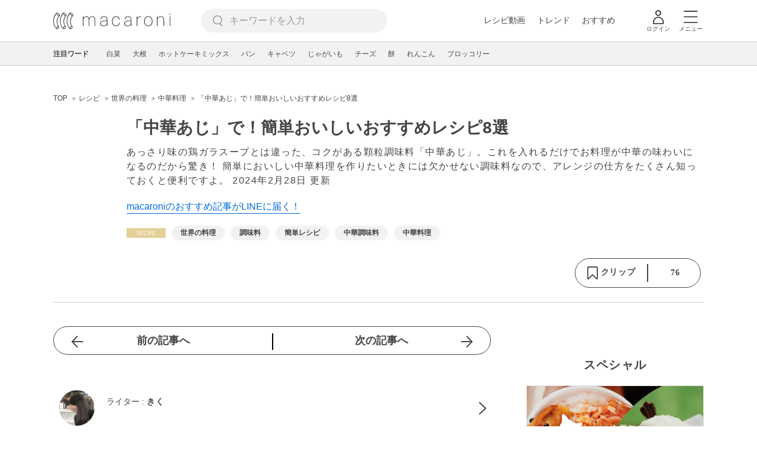

--- FILE ---
content_type: text/html; charset=UTF-8
request_url: https://macaro-ni.jp/80836
body_size: 18897
content:
<!doctype html>
<html lang="ja">
    <head prefix="og: http://ogp.me/ns# fb: http://ogp.me/ns/fb# website: http://ogp.me/ns/website#">
        <title>「中華あじ」で！簡単おいしいおすすめレシピ8選 - macaroni</title>
        <link rel="preconnect" href="https://cdn.macaro-ni.jp">
<link rel="preconnect" href="https://pagead2.googlesyndication.com">
<link rel="preconnect" href="https://www.googletagmanager.com">
    <link rel="preconnect" href="https://googleads.g.doubleclick.net">

                <meta name="description" content="あっさり味の鶏ガラスープとは違った、コクがある顆粒調味料「中華あじ」。これを入れるだけでお料理が中華の味わいになるのだから驚き！ 簡単においしい中華料理を作りたいときには欠かせない調味料なので、アレンジの仕方をたくさん知っておくと便利ですよ。">
    <meta name="thumbnail" content="https://asset.recipe-blog.jp/cache/images/recipe/00/13/07d5f251f5db29e7c1d8a5d8a74564881f090013.694x694.cut.jpg"/>
    <link rel="canonical" href="https://macaro-ni.jp/80836">
            <link rel="next" href="https://macaro-ni.jp/80836?page=2">
            <link rel="alternate" href="android-app://jp.trustridge.macaroni.app/http/macaro-ni.jp/android/launch/80836"/>

    <script type="text/javascript" language="javascript">
        var vc_pid = "885181680";
    </script>

    
    
                <meta charset="utf-8">
<meta http-equiv="X-UA-Compatible" content="IE=Edge">
    <meta name="robots" content="max-image-preview:large" />
<meta name="viewport" content="width=device-width,initial-scale=1.0,minimum-scale=1.0">

<link title="macaroni [マカロニ]" href="https://macaro-ni.jp/rss/pickup.rss" rel="alternate" type="application/rss+xml">
<link rel="apple-touch-icon" href="https://cdn.macaro-ni.jp/assets/img/top/icon_round.png"/>
<link rel="icon" href="https://cdn.macaro-ni.jp/assets/img/top/favicon.ico">
        
                <link rel="preload" href="https://use.fontawesome.com/releases/v5.8.1/css/all.css" integrity="sha384-50oBUHEmvpQ+1lW4y57PTFmhCaXp0ML5d60M1M7uH2+nqUivzIebhndOJK28anvf" crossorigin="anonymous" onload="this.onload=null;this.rel='stylesheet'" as="style">
<link rel="preload" href="https://maxcdn.bootstrapcdn.com/font-awesome/4.7.0/css/font-awesome.min.css" type="text/css" onload="this.onload=null;this.rel='stylesheet'" as="style">

    <link rel="stylesheet" href="https://cdn.macaro-ni.jp/css/pc/app.css?id=8e7c500374930c8ba6df6f6bff0f2618" type="text/css" media="all" />
        
            <script type="application/ld+json">
    {"@context":"http:\/\/schema.org","@type":"WebSite","about":"macaroni [マカロニ] | 食から暮らしを豊かにするライフスタイルメディア","url":"https:\/\/macaro-ni.jp\/","potentialAction":{"@type":"SearchAction","target":"https:\/\/macaro-ni.jp\/search?q={query}","query-input":"required name=query"}}
</script>


<script type="application/ld+json">{"@context":"https:\/\/schema.org","@type":"Article","name":"「中華あじ」で！簡単おいしいおすすめレシピ8選","articleSection":"レシピ","contentLocation":{"@type":"Place","name":"日本"},"copyrightHolder":{"@type":"Organization","name":"株式会社トラストリッジ"},"funder":{"@type":"Organization","name":"株式会社トラストリッジ"},"inLanguage":"ja","copyrightYear":"2026","isAccessibleForFree":"true","keywords":["世界の料理","調味料","簡単レシピ","中華調味料","中華料理"],"editor":{"@type":"Person","name":"macaroni編集部"},"author":{"@type":"Person","name":"きく","brand":"macaroni（マカロニ）","description":"ここ数年、海外を転々、旅暮らし中のフリーライター。\n30代女性向けメディアを中心に活動中。","image":{"@type":"ImageObject","url":"https:\/\/cdn.macaro-ni.jp\/image\/user\/16\/16158\/fdd1c34c6ed16ee01209fbd20917b659.jpg"},"worksFor":"macaroni（マカロニ）","funder":{"@type":"Organization","name":"株式会社トラストリッジ"},"contactPoint":{"@type":"ContactPoint","telephone":"03-6412-8794","email":"info@macaro-ni.jp","contactType":"総合窓口","areaServed":"JP","availableLanguage":"Japanese"},"url":"https:\/\/macaro-ni.jp\/user\/kikukikuku","sameAs":[],"hasCredential":[]},"datePublished":"2019-09-12 14:33:26","description":"あっさり味の鶏ガラスープとは違った、コクがある顆粒調味料「中華あじ」。これを入れるだけでお料理が中華の味わいになるのだから驚き！ 簡単においしい中華料理を作りたいときには欠かせない調味料なので、アレンジの仕方をたくさん知っておくと便利ですよ。","headline":"「中華あじ」で！簡単おいしいおすすめレシピ8選","image":{"@type":"ImageObject","url":["https:\/\/image.space.rakuten.co.jp\/d\/strg\/ctrl\/3\/a8fb87b047f54fb7d296eeb8337525f59fa7a5fb.82.2.3.2.jpg","https:\/\/image.space.rakuten.co.jp\/d\/strg\/ctrl\/3\/1b69f25d1bf55f2929c104b992d5815e7fd4c2a9.30.2.3.2.jpg","https:\/\/cdn.snapdish.co\/photo\/52ff6a1d3ed3f01dfe6bfd70","https:\/\/image.space.rakuten.co.jp\/d\/strg\/ctrl\/3\/1d86b2e8c7da0974b873fd1f2acbb38d141fa0e3.44.2.3.2.jpg","https:\/\/image.space.rakuten.co.jp\/d\/strg\/ctrl\/3\/6a653378b0480e35684a5a576e895529fa06b5fe.44.2.3.2.jpg","https:\/\/cdn.snapdish.co\/photo\/5621879f0acd0b64f7001b17"]},"thumbnailUrl":["https:\/\/asset.recipe-blog.jp\/cache\/images\/recipe\/00\/13\/07d5f251f5db29e7c1d8a5d8a74564881f090013.694x694.cut.jpg?p=1x1","https:\/\/asset.recipe-blog.jp\/cache\/images\/recipe\/00\/13\/07d5f251f5db29e7c1d8a5d8a74564881f090013.694x694.cut.jpg?p=4x3","https:\/\/asset.recipe-blog.jp\/cache\/images\/recipe\/00\/13\/07d5f251f5db29e7c1d8a5d8a74564881f090013.694x694.cut.jpg?p=16x9"],"publisherImprint":{"@type":"Organization","name":"macaroni（マカロニ）","logo":{"@type":"ImageObject","url":"https:\/\/cdn.macaro-ni.jp\/assets\/img\/v2\/pc_logo_black_215_35.png"}},"publisher":{"@type":"Organization","name":"株式会社トラストリッジ","logo":{"@type":"ImageObject","url":"https:\/\/cdn.macaro-ni.jp\/assets\/img\/trustridge_logo.png"}},"dateModified":"2025-06-25T02:25:23.000000Z","mainEntityOfPage":"https:\/\/macaro-ni.jp\/80836"}</script>

<script type="application/ld+json">
{"@context":"https:\/\/schema.org","@type":"BreadcrumbList","itemListElement":[{"@type":"ListItem","position":1,"name":"レシピ","item":"https:\/\/macaro-ni.jp\/category\/recipe"},{"@type":"ListItem","position":2,"name":"世界の料理","item":"https:\/\/macaro-ni.jp\/tag\/recipes\/2212"},{"@type":"ListItem","position":3,"name":"中華料理","item":"https:\/\/macaro-ni.jp\/tag\/recipes\/2835"},{"@type":"ListItem","position":4,"name":"「中華あじ」で！簡単おいしいおすすめレシピ8選"}]}
</script>




<script type="application/ld+json">
{"@context":"https:\/\/schema.org","@type":"Recipe","name":"「中華あじ」で！簡単おいしいおすすめレシピ8選","image":["https:\/\/asset.recipe-blog.jp\/cache\/images\/recipe\/00\/13\/07d5f251f5db29e7c1d8a5d8a74564881f090013.694x694.cut.jpg","https:\/\/asset.recipe-blog.jp\/cache\/images\/recipe\/00\/13\/07d5f251f5db29e7c1d8a5d8a74564881f090013.694x694.cut.jpg","https:\/\/asset.recipe-blog.jp\/cache\/images\/recipe\/00\/13\/07d5f251f5db29e7c1d8a5d8a74564881f090013.694x694.cut.jpg"],"author":{"@type":"Person","name":"きく","brand":"macaroni（マカロニ）","description":"ここ数年、海外を転々、旅暮らし中のフリーライター。\n30代女性向けメディアを中心に活動中。","image":{"@type":"ImageObject","url":"https:\/\/cdn.macaro-ni.jp\/image\/user\/16\/16158\/fdd1c34c6ed16ee01209fbd20917b659.jpg"},"worksFor":"macaroni（マカロニ）","funder":{"@type":"Organization","name":"株式会社トラストリッジ"},"contactPoint":{"@type":"ContactPoint","telephone":"03-6412-8794","email":"info@macaro-ni.jp","contactType":"総合窓口","areaServed":"JP","availableLanguage":"Japanese"},"url":"https:\/\/macaro-ni.jp\/user\/kikukikuku","sameAs":[],"hasCredential":[]},"datePublished":"2019-09-12T14:33:26+09:00","dateModified":"2024-02-28T22:19:23+09:00","keywords":"中華調味料, 中華料理","description":"あっさり味の鶏ガラスープとは違った、コクがある顆粒調味料「中華あじ」。これを入れるだけでお料理が中華の味わいになるのだから驚き！ 簡単においしい中華料理を作りたいときには欠かせない調味料なので、アレンジの仕方をたくさん知っておくと便利ですよ。","recipeCategory":"世界の料理, 調味料, 簡単レシピ","recipeCuisine":"日本","interactionStatistic":[{"@type":"InteractionCounter","interactionType":{"@type":"LikeAction"},"userInteractionCount":76}]}
</script>

            <meta name="twitter:card" content="summary_large_image">
    <meta name="twitter:site" content="@macaroni_news">
    <meta name="twitter:title" content="「中華あじ」で！簡単おいしいおすすめレシピ8選 - macaroni">
    <meta name="twitter:description" content="あっさり味の鶏ガラスープとは違った、コクがある顆粒調味料「中華あじ」。これを入れるだけでお料理が中華の味わいになるのだから驚き！ 簡単においしい中華料理を作りたいときには欠かせない調味料なので、アレンジの仕方をたくさん知っておくと便利ですよ。">
    <meta name="twitter:image" content="https://asset.recipe-blog.jp/cache/images/recipe/00/13/07d5f251f5db29e7c1d8a5d8a74564881f090013.694x694.cut.jpg">
    <meta property="og:locale" content="ja_JP">
    <meta property="og:title" content="「中華あじ」で！簡単おいしいおすすめレシピ8選 - macaroni">
    <meta property="og:type" content="article">
            <meta property="og:image" content="https://asset.recipe-blog.jp/cache/images/recipe/00/13/07d5f251f5db29e7c1d8a5d8a74564881f090013.694x694.cut.jpg">
            <meta property="og:image" content="https://image.space.rakuten.co.jp/d/strg/ctrl/3/a8fb87b047f54fb7d296eeb8337525f59fa7a5fb.82.2.3.2.jpg">
            <meta property="og:image" content="https://image.space.rakuten.co.jp/d/strg/ctrl/3/1b69f25d1bf55f2929c104b992d5815e7fd4c2a9.30.2.3.2.jpg">
            <meta property="og:image" content="https://cdn.snapdish.co/photo/52ff6a1d3ed3f01dfe6bfd70">
            <meta property="og:image" content="https://image.space.rakuten.co.jp/d/strg/ctrl/3/1d86b2e8c7da0974b873fd1f2acbb38d141fa0e3.44.2.3.2.jpg">
            <meta property="og:image" content="https://image.space.rakuten.co.jp/d/strg/ctrl/3/6a653378b0480e35684a5a576e895529fa06b5fe.44.2.3.2.jpg">
            <meta property="og:image" content="https://cdn.snapdish.co/photo/5621879f0acd0b64f7001b17">
        <meta property="og:url" content="https://macaro-ni.jp/80836">
    <meta property="og:description" content="あっさり味の鶏ガラスープとは違った、コクがある顆粒調味料「中華あじ」。これを入れるだけでお料理が中華の味わいになるのだから驚き！ 簡単においしい中華料理を作りたいときには欠かせない調味料なので、アレンジの仕方をたくさん知っておくと便利ですよ。">
    <meta property="og:site_name" content="macaroni [マカロニ]">
            <meta property="fb:pages" content="655800347811781" />
<meta property="fb:app_id" content="1385631188326032">
<meta property="og:locale" content="ja_JP">



        
                <meta name="google-site-verification" content="saZ5TzkpiWbKncaD59bFWjg5O4k9zq4FYyHj6Rwj7_4" />


<script>
    (async function() {
        try {
            
            const response = await fetch('/api/users/id', {
                method: 'GET',
                credentials: 'include',
                headers: {
                    'X-Requested-With': 'XMLHttpRequest',
                    'Accept': 'application/json'
                }
            });

            if (response.ok) {
                const data = await response.json();
                window.dataLayer = window.dataLayer || [];
                window.dataLayer.push({
                    'user_id': data.user_id,
                    'event': 'gtm.set_user_id'
                });
            }
        } catch (error) {
            console.error('ユーザーID取得apiの実行に失敗');
        } finally {
            
            (function(w,d,s,l,i){w[l]=w[l]||[];w[l].push({'gtm.start':
                new Date().getTime(),event:'gtm.js'});var f=d.getElementsByTagName(s)[0],
                j=d.createElement(s),dl=l!='dataLayer'?'&l='+l:'';j.async=true;j.src=
                'https://www.googletagmanager.com/gtm.js?id='+i+dl;f.parentNode.insertBefore(j,f);
            })(window,document,'script','dataLayer','GTM-5W8H9MR');
        }
    })();
</script>

<meta name="format-detection" content="telephone=no">



    
    
    <meta name="p:domain_verify" content="a55e853810e2afd5944437594a6adb5b"/>
        
        
        <script async="async" src="https://securepubads.g.doubleclick.net/tag/js/gpt.js"></script>
    <script>
        window.googletag = window.googletag || {cmd: []};
        var google_interstitial_slot;
        googletag.cmd.push(function() {
            google_interstitial_slot = googletag.defineOutOfPageSlot("/146460235/M_PC_ART_Interstitial", googletag.enums.OutOfPageFormat.INTERSTITIAL);
            if (google_interstitial_slot) {
                google_interstitial_slot.addService(googletag.pubads());
            }
            googletag.pubads().enableSingleRequest();
            googletag.enableServices();
            googletag.display(google_interstitial_slot);
        });
    </script>

    
    <script>
        window.gnshbrequest = window.gnshbrequest || {cmd:[]};
        window.gnshbrequest.cmd.push(function(){
            window.gnshbrequest.forceInternalRequest();
        });
    </script>
    <script async src="https://securepubads.g.doubleclick.net/tag/js/gpt.js"></script>
    <script async src="https://cpt.geniee.jp/hb/v1/219635/1438/wrapper.min.js"></script>

    
    <script type="text/javascript">
        window.googletag = window.googletag || {cmd: []};
        googletag.cmd.push(function () {
            
            googletag.defineSlot('/146460235/PC_ALL_1stRec', [[1, 1], [300, 250], 'fluid'], 'div-gpt-ad-00001-0').addService(googletag.pubads());
            googletag.defineSlot('/146460235/PC_ALL_2ndRec', [[300, 250], 'fluid'], 'div-gpt-ad-00002-0').addService(googletag.pubads());
            googletag.defineSlot('/146460235/PC_ART_3rdRec', [[1, 1], [300, 250], 'fluid'], 'div-gpt-ad-00003-0').addService(googletag.pubads());
            googletag.defineSlot('/146460235/PC_ART_4thRec', [[1, 1], [300, 250], [300, 600], 'fluid'], 'div-gpt-ad-00004-0').addService(googletag.pubads());
            googletag.defineSlot('/146460235/PC_ART_Overlay', [[1, 1], [728, 90]], 'div-gpt-ad-00050-0').addService(googletag.pubads());
            googletag.defineSlot('/146460235/M_PC_ALL_2ndRec2', [[1, 1], [300, 250], 'fluid'], 'div-gpt-ad-00002-2-0').addService(googletag.pubads());
            googletag.defineSlot('/146460235/PC_ALL_2ndRec3', [[1, 1], [300, 250], 'fluid'], 'div-gpt-ad-00002-3-0').addService(googletag.pubads());
            googletag.defineSlot('/146460235/PC_ART_LeftRec', [[300, 250], [336, 280], 'fluid'], 'div-gpt-ad-00021-0').addService(googletag.pubads());
            googletag.defineSlot('/146460235/PC_ART_RightRec', [[300, 250], [336, 280], 'fluid'], 'div-gpt-ad-00022-0').addService(googletag.pubads());

                            
                googletag.defineSlot('/146460235/PC_ART_Billboard', [[1, 1], [728, 90], [970, 90], [970, 250], 'fluid'], 'div-gpt-ad-00010-0').addService(googletag.pubads());
                                    googletag.defineSlot('/146460235/PC_ART_InLeftRec', [[300, 250], [336, 280], 'fluid'], 'div-gpt-ad-00011-0').addService(googletag.pubads());
                    googletag.defineSlot('/146460235/PC_ART_InRightRec', [[300, 250], [336, 280], 'fluid'], 'div-gpt-ad-00012-0').addService(googletag.pubads());
                                                    googletag.defineSlot('/146460235/PC_ART_In2LeftRec', [[300, 250], [336, 280], 'fluid'], 'div-gpt-ad-00013-0').addService(googletag.pubads());
                    googletag.defineSlot('/146460235/PC_ART_In2RightRec', [[300, 250], [336, 280], 'fluid'], 'div-gpt-ad-00014-0').addService(googletag.pubads());
                            
            googletag.pubads().enableSingleRequest();
            googletag.pubads().collapseEmptyDivs();
            googletag.enableServices();
        });
    </script>

    


    
            <script type="text/javascript">
            window._taboola = window._taboola || [];
            _taboola.push({article:'auto'});
            !function (e, f, u, i) {
                if (!document.getElementById(i)){
                    e.async = 1;
                    e.src = u;
                    e.id = i;
                    f.parentNode.insertBefore(e, f);
                }
            }(document.createElement('script'),
                document.getElementsByTagName('script')[0],
                '//cdn.taboola.com/libtrc/macaroni/loader.js',
                'tb_loader_script');
            if(window.performance && typeof window.performance.mark == 'function')
            {window.performance.mark('tbl_ic');}
        </script>
    
    </head>
    <body>
                    <noscript><iframe src="https://www.googletagmanager.com/ns.html?id=GTM-5W8H9MR"
height="0" width="0" style="display:none;visibility:hidden"></iframe></noscript>


<script type="text/javascript">
    service_domain = "macaro-ni.jp";
</script>

    
    <div id="fb-root"></div>
                <div class="l-wrapper">
            <header class="globalHeader" id="js-globalHeader">
    
    <div class="drawerMenu">
    <input class="drawerMenu__drawerMenuCheckbox" id="drawerMenuCheckbox" type="checkbox">
    <label class="drawerMenu__overlay" for="drawerMenuCheckbox"></label>

    <div class="drawerMenu__inner">
        <label class="drawerMenu__closeAction" for="drawerMenuCheckbox">
            <div class="drawerMenu__closeButton"></div>
            <p class="drawerMenu__closeText">閉じる</p>
        </label>
        <ul class="drawerMenu__itemWrapper">
            <li class="drawerMenu__item">
                <a href="/trend" class="drawerMenu__link ga_inside_link">
                    <img
                        src="https://cdn.macaro-ni.jp/assets/img/v4/trend.svg"
                        class="drawerMenu__icon"
                        loading="lazy"
                        alt=""
                    >
                    <p class="drawerMenu__text">トレンドニュース</p>
                </a>
            </li>
                            <li class="drawerMenu__item">
                    <a href="/category/recipe" class="drawerMenu__link ga_category">
                        <img
                            src="https://cdn.macaro-ni.jp/assets/img/v4/recipe.svg"
                            class="drawerMenu__icon"
                            loading="lazy"
                            alt=""
                        >
                        <p class="drawerMenu__text">レシピ</p>
                    </a>
                </li>
                
                                    <li class="drawerMenu__item">
                        <a class="drawerMenu__link ga_inside_link" href="/movie">
                            <img
                                src="https://cdn.macaro-ni.jp/assets/img/v4/movie.svg"
                                class="drawerMenu__icon"
                                loading="lazy"
                                alt=""
                            >
                            <p class="drawerMenu__text">レシピ動画</p>
                        </a>
                    </li>
                                            <li class="drawerMenu__item">
                    <a href="/category/gourmet" class="drawerMenu__link ga_category">
                        <img
                            src="https://cdn.macaro-ni.jp/assets/img/v4/gourmet.svg"
                            class="drawerMenu__icon"
                            loading="lazy"
                            alt=""
                        >
                        <p class="drawerMenu__text">おでかけ</p>
                    </a>
                </li>
                
                                            <li class="drawerMenu__item">
                    <a href="/category/living" class="drawerMenu__link ga_category">
                        <img
                            src="https://cdn.macaro-ni.jp/assets/img/v4/living.svg"
                            class="drawerMenu__icon"
                            loading="lazy"
                            alt=""
                        >
                        <p class="drawerMenu__text">暮らし</p>
                    </a>
                </li>
                
                                            <li class="drawerMenu__item">
                    <a href="/category/health" class="drawerMenu__link ga_category">
                        <img
                            src="https://cdn.macaro-ni.jp/assets/img/v4/health.svg"
                            class="drawerMenu__icon"
                            loading="lazy"
                            alt=""
                        >
                        <p class="drawerMenu__text">ヘルス&amp;ビューティー</p>
                    </a>
                </li>
                
                                            <li class="drawerMenu__item">
                    <a href="/category/food" class="drawerMenu__link ga_category">
                        <img
                            src="https://cdn.macaro-ni.jp/assets/img/v4/food.svg"
                            class="drawerMenu__icon"
                            loading="lazy"
                            alt=""
                        >
                        <p class="drawerMenu__text">フード&amp;ドリンク</p>
                    </a>
                </li>
                
                                        <li class="drawerMenu__item">
                <a href="/topics" class="drawerMenu__link ga_inside_link">
                    <img
                        src="https://cdn.macaro-ni.jp/assets/img/v4/topics.svg"
                        class="drawerMenu__icon"
                        loading="lazy"
                        alt=""
                    >
                    <p class="drawerMenu__text">特集</p>
                </a>
            </li>
            <li class="drawerMenu__item">
                <a href="/serialize" class="drawerMenu__link ga_inside_link">
                    <img
                        src="https://cdn.macaro-ni.jp/assets/img/v4/serialize.svg"
                        class="drawerMenu__icon"
                        loading="lazy"
                        alt=""
                    >
                    <p class="drawerMenu__text">連載</p>
                </a>
            </li>
            <li class="drawerMenu__item">
                <a href="/mate" class="drawerMenu__link ga_inside_link">
                    <img
                        src="https://cdn.macaro-ni.jp/assets/img/v4/mate.svg"
                        class="drawerMenu__icon"
                        loading="lazy"
                        alt=""
                    />
                    <p class="drawerMenu__text">マカロニメイト</p>
                </a>
            </li>
            <li class="drawerMenu__item">
                <a href="https://ranking.macaro-ni.jp/votes/voting?utm_source=media&utm_medium=macaroni" class="drawerMenu__link">
                    <img
                        src="https://cdn.macaro-ni.jp/assets/img/v4/ranking.svg"
                        class="drawerMenu__icon"
                        loading="lazy"
                        alt=""
                    />
                    <p class="drawerMenu__text">人気投票に参加</p>
                </a>
            </li>
        </ul>
        <div class="drawerMenu__linkWrapper">
                            <a class="drawerMenu__link ga_inside_link" href="/login">ログイン</a>
                                    <img
                src="https://cdn.macaro-ni.jp/assets/img/v4/login_white.svg"
                class="drawerMenu__linkIcon"
                loading="lazy"
                alt=""
            >
        </div>
        <div class="drawerMenu__infoSnsWrapper">
            <a class="drawerMenu__infoSnsIconList ga_outside_link" href="https://twitter.com/macaroni_news" target="_blank">
                <img class="drawerMenu__infoSnsIcon" src="https://cdn.macaro-ni.jp/assets/img/v4/x.svg" alt="X" loading="lazy">
            </a>
            <a class="drawerMenu__infoSnsIconList ga_outside_link" href="https://www.facebook.com/macaroni.jp/" target="_blank">
                <img class="drawerMenu__infoSnsIcon" src="https://cdn.macaro-ni.jp/assets/img/v4/facebook.svg" alt="Facebook" loading="lazy">
            </a>
            <a class="drawerMenu__infoSnsIconList ga_outside_link" href="https://www.instagram.com/macaroni_news/" target="_blank">
                <img class="drawerMenu__infoSnsIcon" src="https://cdn.macaro-ni.jp/assets/img/v4/instagram.png" alt="Instagram" loading="lazy">
            </a>
            <a class="drawerMenu__infoSnsIconList ga_outside_link" href="https://www.youtube.com/channel/UC6vzXCyUFiz0wMF6aIe7Isg" target="_blank">
                <img class="drawerMenu__infoSnsIcon" src="https://cdn.macaro-ni.jp/assets/img/v4/youtube.png" alt="YouTube" loading="lazy">
            </a>
        </div>
    </div>
</div>

    <div class="globalHeader__inner">
        <div class="globalHeader__logoWrapper">
            <a class="globalHeader__logoText ga_inside_link" href="/">
                <img class="globalHeader__logoText" src="https://cdn.macaro-ni.jp/assets/img/v4/header_logo.svg" alt="マカロニ">
            </a>
        </div>
        <section class="searchMenu">
    <input class="searchMenu__searchMenuCheckbox" id="searchMenuCheckbox" type="checkbox">
    <div class="searchMenu__inner">

        <div class="searchMenu__formWrapper">
            <div class="searchMenu__searchFormWrapper">
                <form action="/search" method="get" id="searchForm" class="searchMenu__form">
                                            <input type="text" class="searchMenu__formInput" id="searchFormKeywordInput" name="q" placeholder="キーワードを入力" autocomplete="off">
                                        <img
                        src="https://cdn.macaro-ni.jp/assets/img/v4/cross.svg"
                        alt=""
                        id="searchKeywordDelete"
                        class="searchMenu__keywordDeleteIcon"
                        loading="lazy"
                    />
                </form>
            </div>
        </div>
        <div class="searchMenu__keywordWrapper">
            <div id="suggestWrapper" class="searchMenu__suggestWrapper"></div>
            <span class="searchMenu__keywordTitle">人気のキーワード</span>
            <ul class="searchMenu__keywordListWrapper">
                                                            <li class="searchMenu__keywordList">
                            <a href="/tag/recipes/4670" class="searchMenu__keywordLink ga_inside_link">簡単レシピ</a>
                        </li>
                                                                                <li class="searchMenu__keywordList">
                            <a href="/tag/recipes/3028" class="searchMenu__keywordLink ga_inside_link">野菜</a>
                        </li>
                                                                                <li class="searchMenu__keywordList">
                            <a href="/tag/recipes/2099" class="searchMenu__keywordLink ga_inside_link">麺料理</a>
                        </li>
                                                                                <li class="searchMenu__keywordList">
                            <a href="/tag/5468" class="searchMenu__keywordLink ga_inside_link">下ごしらえ・下処理</a>
                        </li>
                                                                                <li class="searchMenu__keywordList">
                            <a href="/tag/recipes/2157" class="searchMenu__keywordLink ga_inside_link">肉料理</a>
                        </li>
                                                                                <li class="searchMenu__keywordList">
                            <a href="/tag/recipes/2448" class="searchMenu__keywordLink ga_inside_link">鍋料理</a>
                        </li>
                                                                                <li class="searchMenu__keywordList">
                            <a href="/tag/recipes/3519" class="searchMenu__keywordLink ga_inside_link">肉類</a>
                        </li>
                                                                                <li class="searchMenu__keywordList">
                            <a href="/tag/6" class="searchMenu__keywordLink ga_inside_link">雑学・豆知識</a>
                        </li>
                                                                                <li class="searchMenu__keywordList">
                            <a href="/tag/recipes/4749" class="searchMenu__keywordLink ga_inside_link">調理器具を使ったレシピ</a>
                        </li>
                                                </ul>
        </div>
    </div>
    <label class="searchMenu__overlay" for="searchMenuCheckbox"></label>
</section>

        <div class="globalHeader__searchFormWrapper">
            <form action="/search" method="get" id="searchForm" class="globalHeader__form">
                                   <input type="text" readonly="readonly" class="globalHeader__formInput" id="toggleSearchFormView" name="q" placeholder="キーワードを入力" autocomplete="off">
                            </form>
        </div>
        <div class="globalHeader__menuWrapper">
            <div class="globalHeader__menuListWrapper">
                <div class="globalHeader__menuList">
                    <a class="globalHeader__menuLink ga_inside_link" href="/movie">レシピ動画</a>
                </div>
                <div class="globalHeader__menuList">
                    <a class="globalHeader__menuLink ga_inside_link" href="/trend">トレンド</a>
                </div>
                <div class="globalHeader__menuList">
                    <a class="globalHeader__menuLink ga_inside_link" href="/topics">おすすめ</a>
                </div>
            </div>
            <div class="globalHeader__actionWrapper">
                
                                    <div class="globalHeader__iconList">
                        <a href="/login" class="ga_inside_link">
                            <span class="globalHeader__iconWrapper">
                                <img class="globalHeader__icon" src="https://cdn.macaro-ni.jp/assets/img/v4/login.svg" alt="">
                            </span>
                            <span class="globalHeader__iconDescription">ログイン</span>
                        </a>
                    </div>
                                                <div class="globalHeader__iconList">
                    <label for="drawerMenuCheckbox" class="globalHeader__drawerCheckboxLabel">
                        <span class="globalHeader__iconWrapper">
                            <img class="globalHeader__icon" src="https://cdn.macaro-ni.jp/assets/img/v4/menu.svg" alt="">
                        </span>
                        <span class="globalHeader__iconDescription">メニュー</span>
                    </label>
                </div>
            </div>
        </div>
    </div>
</header>
            <div class="featuredTag">
    <div class="featuredTag__wrapper">
        <div class="featuredTag__label">注目ワード</div>
        <div id="featuredTagList" class="featuredTag__tagWrapper">
            
        </div>
    </div>
</div>
            <div class="l-contentsHeader">
                    <aside class="ad-billboard">
        <div id='div-gpt-ad-00010-0'>
            <script>
                googletag.cmd.push(function() { googletag.display('div-gpt-ad-00010-0'); });
            </script>
        </div>
    </aside>
                
                                    <div class="articleHeader">
                                <section class="breadcrumb--article">
            
        <ol class="breadcrumb__items">
                            <li class="breadcrumb__item breadcrumb__tagView">
                                            <a href="/" class="breadcrumb__link ga_inside_link">
                            <span class="breadcrumb__text">TOP</span>
                        </a>
                                    </li>
                            <li class="breadcrumb__item breadcrumb__tagView">
                                            <a href="/category/recipe" class="breadcrumb__link ga_inside_link">
                            <span class="breadcrumb__text">レシピ</span>
                        </a>
                                    </li>
                            <li class="breadcrumb__item breadcrumb__tagView">
                                            <a href="/tag/recipes/2212" class="breadcrumb__link ga_inside_link">
                            <span class="breadcrumb__text">世界の料理</span>
                        </a>
                                    </li>
                            <li class="breadcrumb__item breadcrumb__tagView">
                                            <a href="/tag/recipes/2835" class="breadcrumb__link ga_inside_link">
                            <span class="breadcrumb__text">中華料理</span>
                        </a>
                                    </li>
                            <li class="breadcrumb__item breadcrumb__tagView">
                                            <div class="breadcrumb__link">
                            <span class="breadcrumb__text">「中華あじ」で！簡単おいしいおすすめレシピ8選</span>
                        </div>
                                    </li>
                    </ol>
    </section>
                                <div class="articleInfo">
    
    
    <div class="articleInfo__info">
                    <div class="articleInfo__thumbnailWrapper">
                <img
                    class="articleInfo__thumbnail"
                    src="https://asset.recipe-blog.jp/cache/images/recipe/00/13/07d5f251f5db29e7c1d8a5d8a74564881f090013.694x694.cut.jpg"
                    alt=""
                />
            </div>
                <div class="articleInfo__descriptionWrapper">
            <h1 class="articleInfo__title">「中華あじ」で！簡単おいしいおすすめレシピ8選</h1>
            <p class="articleInfo__description">あっさり味の鶏ガラスープとは違った、コクがある顆粒調味料「中華あじ」。これを入れるだけでお料理が中華の味わいになるのだから驚き！ 簡単においしい中華料理を作りたいときには欠かせない調味料なので、アレンジの仕方をたくさん知っておくと便利ですよ。
                <span>2024年2月28日 更新</span>
            </p>
                            <a class="articleInfo__descriptionPromotion" href="https://line.me/R/ti/p/%40oa-macaroni">macaroniのおすすめ記事がLINEに届く！</a>
                        <div class="articleInfo__otherWrapper">
                
                                <div class="articleInfo__tagAndDateWrapper">
                    <div class="articleInfo__tagWrapper">
                        <a
                            class="articleInfo__categoryName"
                            href="/category/recipe"
                            aria-label="レシピカテゴリーの記事一覧へ"
                        >
                                                            <img
                                    src="https://cdn.macaro-ni.jp/assets/img/category/recipe.svg"
                                    alt=""
                                    class="articleInfo__categoryIcon"
                                >
                                                    </a>
                                                    <a href="/tag/recipes/2212" class="articleInfo__tagLink">
                                <span class="articleInfo__tag">世界の料理</span>
                            </a>
                                                    <a href="/tag/recipes/3854" class="articleInfo__tagLink">
                                <span class="articleInfo__tag">調味料</span>
                            </a>
                                                    <a href="/tag/recipes/4670" class="articleInfo__tagLink">
                                <span class="articleInfo__tag">簡単レシピ</span>
                            </a>
                                                    <a href="/tag/recipes/4110" class="articleInfo__tagLink">
                                <span class="articleInfo__tag">中華調味料</span>
                            </a>
                                                    <a href="/tag/recipes/2835" class="articleInfo__tagLink">
                                <span class="articleInfo__tag">中華料理</span>
                            </a>
                                            </div>
                </div>
            </div>

            <div class="articleInfo__clipSection">
                <div class="articleInfo__videoInfoWrapper">
                    
                    
                    
                    
                                    </div>
                <div class="serviceButtons">
            <div class="serviceButtons__clipWrapper" id="fav_area">
            <div
                id="pc_summary_like"
                class="serviceButtons__clip"
                data-delay_login="pc_summary_like"
                data-delay_login_param="summary_id:80836"
                data-color="#E3D099"
                data-is-login=""
                data-login-url="https://macaro-ni.jp/login"
            >
                <a id="like_bt" class="serviceButtons__clipLink">
                    <span class="serviceButtons__clipButton clip_button " style="background-color: #fff" data-color="#E3D099">
                        <div class="serviceButtons__clipImageWrapper">
                            <img
                                class="serviceButtons__clipImage clip_image"
                                src="https://cdn.macaro-ni.jp/assets/img/v4/clip.png"
                                alt=""
                            />
                            <span class="serviceButtons__clipText">クリップ</span>
                        </div>
                        <span class="serviceButtons__clipDelimiter"></span>
                        <span class="serviceButtons__clipCount">76</span>
                    </span>
                </a>
            </div>
        </div>
    </div>
            </div>
        </div>
    </div>
</div>


                        </div>
                            </div>
            <div class="l-contentsWrapper">
                <main role="main" class="l-main">
                    <article class="l-article">
                            
    
    <section
            class="articleShow"
            data-article-id="80836"
            data-video-url=""
    >
        
        
        
                    <div class="articleShow__topTransition">
                <a href="https://macaro-ni.jp/78925"
                   class="articleShow__topPrevArticleLink">
                    前の記事へ
                </a>
                <a href="https://macaro-ni.jp/81638"
                   class="articleShow__topNextArticleLink">
                    次の記事へ
                </a>
            </div>
        
        
                    <div class="articleShow__info">
                <div class="articleShow__border"></div>
                <div class="articleShow__writer">
                    <div class="articleShow__writerLeft">
                        <img
                            class="articleShow__writerImage"
                            src="https://cdn.macaro-ni.jp/image/user/16/16158/fdd1c34c6ed16ee01209fbd20917b659.jpg?p=mini"
                            alt=""
                        />
                    </div>
                    <div class="articleShow__writerRight">
                        <p class="articleShow__writerText">ライター : <span class="articleShow__writerName">きく</span></p>
                        <p class="articleShow__writerPosition"></p>
                        <img
                            src="https://cdn.macaro-ni.jp/assets/img/v4/writerLink.svg"
                            class="articleShow__writerImageIcon"
                            loading="lazy"
                            alt=""
                        />
                    </div>
                    <a
                        class="ga_inside_link articleShow__writerNameLink"
                        href="/user/kikukikuku"
                        aria-label="きくのプロフィールへ"
                    ></a>
                </div>
                            </div>
        
                    <div id="nativeAd_pc_underWriter" class="articleShow__nativeAd">
                <script>
                    document.addEventListener('DOMContentLoaded', function () {
                        window.nativeAdApiResult === null ? window.targetNativeAdUnitQueueList.push('nativeAd_pc_underWriter') : window.embedNativeAd('nativeAd_pc_underWriter');
                    });
                </script>
            </div>
        
                    <div class="articleShow__headLine">
                <div class="articleShow__headLineTitleWrapper">
                    <h2 class="articleShow__headLineTitle">目次</h2>
                    <div class="articleShow__headLineToggle headLineToggle">
                        <span class="articleShow__headLineToggleText" data-is-open="true">小見出しも全て表示</span>
                        <span class="articleShow__headLineToggleText" data-is-open="false">閉じる</span>
                        <img
                            src="https://cdn.macaro-ni.jp/assets/img/gray_arrow_icon_right.png"
                            class="articleShow__headLineToggleIcon"
                            alt=""
                            width="8"
                            height="12"
                            loading="lazy"
                            data-is-open="false"
                        >
                    </div>
                </div>
                <nav class="articleShow__headingListItemsWrapper">
                    <ul class="articleShow__headingListItems">
                                                    <li class="articleShow__headingListItem--large">
                                <div class="articleShow__headingListItemRow">
                                    <div class="articleShow__headingListItemDot--large"></div>
                                    <div data-to="heading-3751296"
                                        onclick="ga('send', {hitType:'event', eventCategory:'AgendaClick', eventAction: location.pathname, eventLabel: 'heading-3751296'});">
                                        <a class="articleShow__headingListLink ga_inside_link"
                                            href="/80836#heading-3751296">
                                                <p class="articleShow__headingListTitle">中華あじで作る主菜レシピ</p>
                                        </a>
                                    </div>
                                </div>
                                                                    <ul class="articleShow__headingListItems">
                                                                                    <li class="articleShow__headingListItem--medium" data-is-open="false">
                                                <div class="articleShow__headingListItemRow">
                                                    <div class="articleShow__headingListItemDot--medium"></div>
                                                    <div data-to="heading-3751297"
                                                        onclick="ga('send', {hitType:'event', eventCategory:'AgendaClick', eventAction: location.pathname, eventLabel: 'heading-3751297'});">
                                                        <a class="articleShow__headingListLink ga_inside_link"
                                                            href="/80836#heading-3751297">
                                                                <p class="articleShow__headingListTitle">1. コチュジャンを使ったエビチリ風「ブラックタイガーの甘辛炒め」</p>
                                                        </a>
                                                    </div>
                                                </div>
                                            </li>
                                                                                    <li class="articleShow__headingListItem--medium" data-is-open="false">
                                                <div class="articleShow__headingListItemRow">
                                                    <div class="articleShow__headingListItemDot--medium"></div>
                                                    <div data-to="heading-3751298"
                                                        onclick="ga('send', {hitType:'event', eventCategory:'AgendaClick', eventAction: location.pathname, eventLabel: 'heading-3751298'});">
                                                        <a class="articleShow__headingListLink ga_inside_link"
                                                            href="/80836#heading-3751298">
                                                                <p class="articleShow__headingListTitle">2. 使う食材は3つだけ「手羽元のオーブン焼き」</p>
                                                        </a>
                                                    </div>
                                                </div>
                                            </li>
                                                                                    <li class="articleShow__headingListItem--medium" data-is-open="false">
                                                <div class="articleShow__headingListItemRow">
                                                    <div class="articleShow__headingListItemDot--medium"></div>
                                                    <div data-to="heading-3751299"
                                                        onclick="ga('send', {hitType:'event', eventCategory:'AgendaClick', eventAction: location.pathname, eventLabel: 'heading-3751299'});">
                                                        <a class="articleShow__headingListLink ga_inside_link"
                                                            href="/80836#heading-3751299">
                                                                <p class="articleShow__headingListTitle">3. 中華あじでコクUP！「牛スジ煮込み」</p>
                                                        </a>
                                                    </div>
                                                </div>
                                            </li>
                                                                            </ul>
                                                            </li>
                                                    <li class="articleShow__headingListItem--large">
                                <div class="articleShow__headingListItemRow">
                                    <div class="articleShow__headingListItemDot--large"></div>
                                    <div data-to="heading-3751300"
                                        onclick="ga('send', {hitType:'event', eventCategory:'AgendaClick', eventAction: location.pathname, eventLabel: 'heading-3751300'});">
                                        <a class="articleShow__headingListLink ga_inside_link"
                                            href="/80836#heading-3751300">
                                                <p class="articleShow__headingListTitle">中華あじで作る主食レシピ</p>
                                        </a>
                                    </div>
                                </div>
                                                                    <ul class="articleShow__headingListItems">
                                                                                    <li class="articleShow__headingListItem--medium" data-is-open="false">
                                                <div class="articleShow__headingListItemRow">
                                                    <div class="articleShow__headingListItemDot--medium"></div>
                                                    <div data-to="heading-3751301"
                                                        onclick="ga('send', {hitType:'event', eventCategory:'AgendaClick', eventAction: location.pathname, eventLabel: 'heading-3751301'});">
                                                        <a class="articleShow__headingListLink ga_inside_link"
                                                            href="/80836#heading-3751301">
                                                                <p class="articleShow__headingListTitle">4. 旨みと苦みがおいしい「豚肉と菜の花の焼きそば」</p>
                                                        </a>
                                                    </div>
                                                </div>
                                            </li>
                                                                                    <li class="articleShow__headingListItem--medium" data-is-open="false">
                                                <div class="articleShow__headingListItemRow">
                                                    <div class="articleShow__headingListItemDot--medium"></div>
                                                    <div data-to="heading-3751302"
                                                        onclick="ga('send', {hitType:'event', eventCategory:'AgendaClick', eventAction: location.pathname, eventLabel: 'heading-3751302'});">
                                                        <a class="articleShow__headingListLink ga_inside_link"
                                                            href="/80836#heading-3751302">
                                                                <p class="articleShow__headingListTitle">5. ボリューム満点「厚揚げ＆ズッキーニ＆ウインナーの餡掛け丼」</p>
                                                        </a>
                                                    </div>
                                                </div>
                                            </li>
                                                                            </ul>
                                                            </li>
                                                    <li class="articleShow__headingListItem--large">
                                <div class="articleShow__headingListItemRow">
                                    <div class="articleShow__headingListItemDot--large"></div>
                                    <div data-to="heading-3751303"
                                        onclick="ga('send', {hitType:'event', eventCategory:'AgendaClick', eventAction: location.pathname, eventLabel: 'heading-3751303'});">
                                        <a class="articleShow__headingListLink ga_inside_link"
                                            href="/80836#heading-3751303">
                                                <p class="articleShow__headingListTitle">中華あじで作る汁物レシピ</p>
                                        </a>
                                    </div>
                                </div>
                                                                    <ul class="articleShow__headingListItems">
                                                                                    <li class="articleShow__headingListItem--medium" data-is-open="false">
                                                <div class="articleShow__headingListItemRow">
                                                    <div class="articleShow__headingListItemDot--medium"></div>
                                                    <div data-to="heading-3751304"
                                                        onclick="ga('send', {hitType:'event', eventCategory:'AgendaClick', eventAction: location.pathname, eventLabel: 'heading-3751304'});">
                                                        <a class="articleShow__headingListLink ga_inside_link"
                                                            href="/80836#heading-3751304">
                                                                <p class="articleShow__headingListTitle">6. ほんわりおいしい「チキンと白菜のスープ」</p>
                                                        </a>
                                                    </div>
                                                </div>
                                            </li>
                                                                                    <li class="articleShow__headingListItem--medium" data-is-open="false">
                                                <div class="articleShow__headingListItemRow">
                                                    <div class="articleShow__headingListItemDot--medium"></div>
                                                    <div data-to="heading-3751305"
                                                        onclick="ga('send', {hitType:'event', eventCategory:'AgendaClick', eventAction: location.pathname, eventLabel: 'heading-3751305'});">
                                                        <a class="articleShow__headingListLink ga_inside_link"
                                                            href="/80836?page=2#heading-3751305">
                                                                <p class="articleShow__headingListTitle">7. とろとろあったか「モロヘイヤと鶏胸肉の中華スープ」</p>
                                                        </a>
                                                    </div>
                                                </div>
                                            </li>
                                                                                    <li class="articleShow__headingListItem--medium" data-is-open="false">
                                                <div class="articleShow__headingListItemRow">
                                                    <div class="articleShow__headingListItemDot--medium"></div>
                                                    <div data-to="heading-3751306"
                                                        onclick="ga('send', {hitType:'event', eventCategory:'AgendaClick', eventAction: location.pathname, eventLabel: 'heading-3751306'});">
                                                        <a class="articleShow__headingListLink ga_inside_link"
                                                            href="/80836?page=2#heading-3751306">
                                                                <p class="articleShow__headingListTitle">8. 簡単中華スープ「なめたけとふわふわ玉子のスープ」</p>
                                                        </a>
                                                    </div>
                                                </div>
                                            </li>
                                                                            </ul>
                                                            </li>
                                                    <li class="articleShow__headingListItem--large">
                                <div class="articleShow__headingListItemRow">
                                    <div class="articleShow__headingListItemDot--large"></div>
                                    <div data-to="heading-3751307"
                                        onclick="ga('send', {hitType:'event', eventCategory:'AgendaClick', eventAction: location.pathname, eventLabel: 'heading-3751307'});">
                                        <a class="articleShow__headingListLink ga_inside_link"
                                            href="/80836?page=2#heading-3751307">
                                                <p class="articleShow__headingListTitle">中華あじで毎日のお料理を簡単においしくアレンジしよう♪</p>
                                        </a>
                                    </div>
                                </div>
                                                            </li>
                                            </ul>
                </nav>
            </div>
        
        <div class="articleShow__body">
            
            
            
            
            
                            <div class="articleShow__contents">
                                                <div
    class="articleShow__contentsHeading"
    data-content-id="heading-3751296"
>
                                <h2 class="articleShow__contentsHeading--large" id="heading-3751296">中華あじで作る主菜レシピ</h2>
                        </div>
                                            </div>
                            <div class="articleShow__contents">
                                                <div
    class="articleShow__contentsHeading"
    data-content-id="heading-3751297"
>
            <i class="fa fa-circle-o articleShow__contentsIcon--mid"></i>
        <h3 class="articleShow__contentsHeading--mid" id="heading-3751297">1. コチュジャンを使ったエビチリ風「ブラックタイガーの甘辛炒め」</h3>
    </div>
                                            </div>
                            <div class="articleShow__contents">
                                                <div
    class="articleShow__contentsImage"
    id="image3308781"
    data-content-id="image-3308781"
>
            <div class="articleShow__contentsImageArea">
    
    <div class="articleShow__contentsImageWrapper" style="height: calc(740px / 1080 * 1440);max-height: 540px;">
                    <a href="https://recipe.rakuten.co.jp/recipe/1130012631/" target=&quot;_blank&quot; rel="noopener" class="articleShow__contentsImageLinkUrl ga_outside_link ga_page_external_link" id="3308781">
                <img
                    src="https://cdn.macaro-ni.jp/assets/img/v4/glass.svg"
                    class="articleShow__contentsImageGlass"
                    loading="lazy"
                    alt=""
                />
                            <img
                src="https://image.space.rakuten.co.jp/d/strg/ctrl/3/a8fb87b047f54fb7d296eeb8337525f59fa7a5fb.82.2.3.2.jpg"
                class="articleShow__contentsOtherImage"
                alt="うま辛いブラックタイガーの甘辛炒め"
                loading="lazy"
                width="100%"
                
            >
            </a>
            </div>
            <div class="articleShow__contentsImageQuoteWrapper">
            <a class="articleShow__contentsImageQuoteUrl ga_outside_link ga_page_external_link"
               href="https://recipe.rakuten.co.jp/recipe/1130012631/" target="_blank" rel="noopener" id="3308781">
                出典：recipe.rakuten.co.jp
            </a>
        </div>
        <div class="articleShow__contentsImageTextWrapper">
        <strong></strong>
        
    </div>
    </div>
    </div>
                                            </div>
                            <div class="articleShow__contents">
                                                <div
    class="articleShow__contentsText"
    data-content-id="text-3816916"
>
    <div class="articleShow__contentsTextBody text-font-mid color-black">ぷりぷりのブラックタイガーを甘辛味でいただく「ブラックタイガーの甘辛炒め」。中華あじと<a href="https://macaro-ni.jp/tag/793" target="__blank" class="ga_tag_text_hyperlink ga_page_external_link" id=text:3816916>コチュジャン</a>、ケチャップで作ったソースは食欲そそる甘辛な味わい！ごはんのおかずや、おつまみにどうぞ。</div>
    </div>
                                            </div>
                            <div class="articleShow__contents">
                                                <div
    class="articleShow__contentsLink"
    data-content-id="link-2522394"
>
                <p class="articleShow__contentsLinkButtonWrapper" data-link-type="button" style="text-align:center;">
    <a
        href="https://recipe.rakuten.co.jp/recipe/1130012631/"
        class="articleShow__contentsLinkButton ga_outside_link ga_page_external_link"
        rel="noopener"
        id="2522394"
        target=&quot;_blank&quot;
        >
                    レシピはこちら｜楽天レシピ<i class="articleShow__contentsLinkButtonIcon externalLink fas fa-external-link-alt"></i>
            </a>
</p>
            </div>
                                            </div>
                            <div class="articleShow__contents">
                                                <div
    class="articleShow__contentsHeading"
    data-content-id="heading-3751298"
>
            <i class="fa fa-circle-o articleShow__contentsIcon--mid"></i>
        <h3 class="articleShow__contentsHeading--mid" id="heading-3751298">2. 使う食材は3つだけ「手羽元のオーブン焼き」</h3>
    </div>
                                            </div>
                            <div class="articleShow__contents">
                                                <div
    class="articleShow__contentsImage"
    id="image3308782"
    data-content-id="image-3308782"
>
            <div class="articleShow__contentsImageArea">
    
    <div class="articleShow__contentsImageWrapper" style="height: calc(740px / 448 * 336);max-height: 540px;">
                    <a href="https://recipe.rakuten.co.jp/recipe/1600030809/" target=&quot;_blank&quot; rel="noopener" class="articleShow__contentsImageLinkUrl ga_outside_link ga_page_external_link" id="3308782">
                <img
                    src="https://cdn.macaro-ni.jp/assets/img/v4/glass.svg"
                    class="articleShow__contentsImageGlass"
                    loading="lazy"
                    alt=""
                />
                            <img
                src="https://image.space.rakuten.co.jp/d/strg/ctrl/3/1b69f25d1bf55f2929c104b992d5815e7fd4c2a9.30.2.3.2.jpg"
                class="articleShow__contentsOtherImage"
                alt="手羽元のオーブン焼き"
                loading="lazy"
                width="100%"
                
            >
            </a>
            </div>
            <div class="articleShow__contentsImageQuoteWrapper">
            <a class="articleShow__contentsImageQuoteUrl ga_outside_link ga_page_external_link"
               href="https://recipe.rakuten.co.jp/recipe/1600030809/" target="_blank" rel="noopener" id="3308782">
                出典：recipe.rakuten.co.jp
            </a>
        </div>
        <div class="articleShow__contentsImageTextWrapper">
        <strong></strong>
        
    </div>
    </div>
    </div>
                                            </div>
                            <div class="articleShow__contents">
                                                <div
    class="articleShow__contentsText"
    data-content-id="text-3816917"
>
    <div class="articleShow__contentsTextBody text-font-mid color-black">手羽元と中華あじ、そしておしょうゆだけで作る「手羽元のオーブン焼き」。中華あじ、おしょうゆで味付けしたら、あとはじっくりオーブンで焼くだけ♪ こっくりとした中華あじのコクとお肉の旨味の組み合わせは、シンプルなのに絶品の味。ビールのお供にどうぞ。</div>
    </div>
                                            </div>
                            <div class="articleShow__contents">
                                                <div
    class="articleShow__contentsLink"
    data-content-id="link-2522395"
>
                <p class="articleShow__contentsLinkButtonWrapper" data-link-type="button" style="text-align:center;">
    <a
        href="https://recipe.rakuten.co.jp/recipe/1600030809/"
        class="articleShow__contentsLinkButton ga_outside_link ga_page_external_link"
        rel="noopener"
        id="2522395"
        target=&quot;_blank&quot;
        >
                    レシピはこちら｜楽天レシピ<i class="articleShow__contentsLinkButtonIcon externalLink fas fa-external-link-alt"></i>
            </a>
</p>
            </div>
                                            </div>
                            <div class="articleShow__contents">
                                                
                            <div class="ad-articleInline">
        <div class="ad-articleInline__leftItem">
            <div id='div-gpt-ad-00011-0' style="width: 336px; min-height: 280px">
                <script>
                    googletag.cmd.push(function() { googletag.display('div-gpt-ad-00011-0'); });
                </script>
            </div>
        </div>
        <div class="ad-articleInline__rightItem">
            <div id='div-gpt-ad-00012-0' style="width: 336px; min-height: 280px">
                <script>
                    googletag.cmd.push(function() { googletag.display('div-gpt-ad-00012-0'); });
                </script>
            </div>
        </div>
    </div>
                                            </div>
                            <div class="articleShow__contents">
                                                <div
    class="articleShow__contentsHeading"
    data-content-id="heading-3751299"
>
            <i class="fa fa-circle-o articleShow__contentsIcon--mid"></i>
        <h3 class="articleShow__contentsHeading--mid" id="heading-3751299">3. 中華あじでコクUP！「牛スジ煮込み」</h3>
    </div>
                                            </div>
                            <div class="articleShow__contents">
                                                <div
    class="articleShow__contentsImage"
    id="image3308783"
    data-content-id="image-3308783"
>
            <div class="articleShow__contentsImageArea clearfix">
    <div class="articleShow__contentsImageEmbedSnapdish" id="sd-did-52ff6a1d3ed3f01dfe6bfd70"><div class="sd-embed" id="sd-did-52ff6a1d3ed3f01dfe6bfd70"></div><script>var sd_obj={width:600,did:"52ff6a1d3ed3f01dfe6bfd70"};</script><script src="//s3-ap-northeast-1.amazonaws.com/snpd-tokyo-network/assets/js/dish2.js"></script></div>
            <div class="articleShow__contentsImageQuoteWrapper">
            <a class="articleShow__contentsImageQuoteUrl ga_outside_link ga_page_external_link"
               href="https://snapdish.co/d/PDyaDa" target="_blank" rel="noopener" id="3308783">
                出典：snapdish.co
            </a>
        </div>
        <div class="articleShow__contentsImageTextWrapper">
                    <strong></strong>
                            <p><p>
            </div>
</div>
    </div>
                                            </div>
                            <div class="articleShow__contents">
                                                <div
    class="articleShow__contentsText"
    data-content-id="text-3816918"
>
    <div class="articleShow__contentsTextBody text-font-mid color-black">中華あじでコクを出した「牛スジ煮込み」。圧力鍋で作るので時短で完成。熱々もおいしいですが、冷めたものはより味が染み込んでおいしいですよ。ネギや七味などをかけて召し上がってください。</div>
    </div>
                                            </div>
                            <div class="articleShow__contents">
                                                <div
    class="articleShow__contentsLink"
    data-content-id="link-2522396"
>
                <p class="articleShow__contentsLinkButtonWrapper" data-link-type="button" style="text-align:center;">
    <a
        href="https://snapdish.co/d/PDyaDa"
        class="articleShow__contentsLinkButton ga_outside_link ga_page_external_link"
        rel="noopener"
        id="2522396"
        target=&quot;_blank&quot;
        >
                    レシピはこちら｜SnapDish<i class="articleShow__contentsLinkButtonIcon externalLink fas fa-external-link-alt"></i>
            </a>
</p>
            </div>
                                            </div>
                            <div class="articleShow__contents">
                                                
                            <div class="ad-articleInline">
        <div class="ad-articleInline__leftItem">
            <div id='div-gpt-ad-00013-0' style="width: 336px; min-height: 280px">
                <script>
                    googletag.cmd.push(function() { googletag.display('div-gpt-ad-00013-0'); });
                </script>
            </div>
        </div>
        <div class="ad-articleInline__rightItem">
            <div id='div-gpt-ad-00014-0' style="width: 336px; min-height: 280px">
                <script>
                    googletag.cmd.push(function() { googletag.display('div-gpt-ad-00014-0'); });
                </script>
            </div>
        </div>
    </div>
                                            </div>
                            <div class="articleShow__contents">
                                                <div
    class="articleShow__contentsHeading"
    data-content-id="heading-3751300"
>
                                <h2 class="articleShow__contentsHeading--large" id="heading-3751300">中華あじで作る主食レシピ</h2>
                        </div>
                                            </div>
                            <div class="articleShow__contents">
                                                <div
    class="articleShow__contentsHeading"
    data-content-id="heading-3751301"
>
            <i class="fa fa-circle-o articleShow__contentsIcon--mid"></i>
        <h3 class="articleShow__contentsHeading--mid" id="heading-3751301">4. 旨みと苦みがおいしい「豚肉と菜の花の焼きそば」</h3>
    </div>
                                            </div>
                            <div class="articleShow__contents">
                                                <div
    class="articleShow__contentsImage"
    id="image3308784"
    data-content-id="image-3308784"
>
            <div class="articleShow__contentsImageArea">
    
    <div class="articleShow__contentsImageWrapper" style="height: calc(740px / 1080 * 1080);max-height: 540px;">
                    <a href="https://recipe.rakuten.co.jp/recipe/1880016263/" target=&quot;_blank&quot; rel="noopener" class="articleShow__contentsImageLinkUrl ga_outside_link ga_page_external_link" id="3308784">
                <img
                    src="https://cdn.macaro-ni.jp/assets/img/v4/glass.svg"
                    class="articleShow__contentsImageGlass"
                    loading="lazy"
                    alt=""
                />
                            <img
                src="https://image.space.rakuten.co.jp/d/strg/ctrl/3/1d86b2e8c7da0974b873fd1f2acbb38d141fa0e3.44.2.3.2.jpg"
                class="articleShow__contentsOtherImage"
                alt="豚肉と菜の花の焼きそば"
                loading="lazy"
                width="100%"
                
            >
            </a>
            </div>
            <div class="articleShow__contentsImageQuoteWrapper">
            <a class="articleShow__contentsImageQuoteUrl ga_outside_link ga_page_external_link"
               href="https://recipe.rakuten.co.jp/recipe/1880016263/" target="_blank" rel="noopener" id="3308784">
                出典：recipe.rakuten.co.jp
            </a>
        </div>
        <div class="articleShow__contentsImageTextWrapper">
        <strong></strong>
        
    </div>
    </div>
    </div>
                                            </div>
                            <div class="articleShow__contents">
                                                <div
    class="articleShow__contentsText"
    data-content-id="text-3816919"
>
    <div class="articleShow__contentsTextBody text-font-mid color-black">ほんのりとした苦みと、豚肉の旨味が絶妙な組み合わせの「豚肉と<a href="https://macaro-ni.jp/tag/375" target="__blank" class="ga_tag_text_hyperlink ga_page_external_link" id=text:3816919>菜の花</a>の焼きそば」。食材の味わいがしっかりとしているので、調味料は中華あじとおしょうゆのふたつだけ。炒め合わせればいいだけなので、誰でも簡単に作れますよ♪</div>
    </div>
                                            </div>
                            <div class="articleShow__contents">
                                                <div
    class="articleShow__contentsLink"
    data-content-id="link-2522397"
>
                <p class="articleShow__contentsLinkButtonWrapper" data-link-type="button" style="text-align:center;">
    <a
        href="https://recipe.rakuten.co.jp/recipe/1880016263/"
        class="articleShow__contentsLinkButton ga_outside_link ga_page_external_link"
        rel="noopener"
        id="2522397"
        target=&quot;_blank&quot;
        >
                    レシピはこちら｜楽天レシピ<i class="articleShow__contentsLinkButtonIcon externalLink fas fa-external-link-alt"></i>
            </a>
</p>
            </div>
                                            </div>
                            <div class="articleShow__contents">
                                                <div
    class="articleShow__contentsHeading"
    data-content-id="heading-3751302"
>
            <i class="fa fa-circle-o articleShow__contentsIcon--mid"></i>
        <h3 class="articleShow__contentsHeading--mid" id="heading-3751302">5. ボリューム満点「厚揚げ＆ズッキーニ＆ウインナーの餡掛け丼」</h3>
    </div>
                                            </div>
                            <div class="articleShow__contents">
                                                <div
    class="articleShow__contentsImage"
    id="image3308785"
    data-content-id="image-3308785"
>
            <div class="articleShow__contentsImageArea">
    
    <div class="articleShow__contentsImageWrapper" style="height: calc(740px / 1080 * 1080);max-height: 540px;">
                    <a href="https://recipe.rakuten.co.jp/recipe/1880017215/" target=&quot;_blank&quot; rel="noopener" class="articleShow__contentsImageLinkUrl ga_outside_link ga_page_external_link" id="3308785">
                <img
                    src="https://cdn.macaro-ni.jp/assets/img/v4/glass.svg"
                    class="articleShow__contentsImageGlass"
                    loading="lazy"
                    alt=""
                />
                            <img
                src="https://image.space.rakuten.co.jp/d/strg/ctrl/3/6a653378b0480e35684a5a576e895529fa06b5fe.44.2.3.2.jpg"
                class="articleShow__contentsOtherImage"
                alt="厚揚げズッキーニウインナーの餡掛け丼"
                loading="lazy"
                width="100%"
                
            >
            </a>
            </div>
            <div class="articleShow__contentsImageQuoteWrapper">
            <a class="articleShow__contentsImageQuoteUrl ga_outside_link ga_page_external_link"
               href="https://recipe.rakuten.co.jp/recipe/1880017215/" target="_blank" rel="noopener" id="3308785">
                出典：recipe.rakuten.co.jp
            </a>
        </div>
        <div class="articleShow__contentsImageTextWrapper">
        <strong></strong>
        
    </div>
    </div>
    </div>
                                            </div>
                            <div class="articleShow__contents">
                                                <div
    class="articleShow__contentsText"
    data-content-id="text-3816920"
>
    <div class="articleShow__contentsTextBody text-font-mid color-black">ボリュームたっぷりの「厚揚げ＆ズッキーニ＆ウインナーの餡掛け丼」。厚揚げ、ズッキーニ、ウインナーを中華あじと塩こしょう、おしょうゆで炒めただけの、シンプルなアレンジ料理。白いごはんにたっぷりのせれば、これだけでもお腹いっぱいになれるメイン料理になりますよ。</div>
    </div>
                                            </div>
                            <div class="articleShow__contents">
                                                <div
    class="articleShow__contentsLink"
    data-content-id="link-2522398"
>
                <p class="articleShow__contentsLinkButtonWrapper" data-link-type="button" style="text-align:center;">
    <a
        href="https://recipe.rakuten.co.jp/recipe/1880017215/"
        class="articleShow__contentsLinkButton ga_outside_link ga_page_external_link"
        rel="noopener"
        id="2522398"
        target=&quot;_blank&quot;
        >
                    レシピはこちら｜楽天レシピ<i class="articleShow__contentsLinkButtonIcon externalLink fas fa-external-link-alt"></i>
            </a>
</p>
            </div>
                                            </div>
                            <div class="articleShow__contents">
                                                <div
    class="articleShow__contentsHeading"
    data-content-id="heading-3751303"
>
                                <h2 class="articleShow__contentsHeading--large" id="heading-3751303">中華あじで作る汁物レシピ</h2>
                        </div>
                                            </div>
                            <div class="articleShow__contents">
                                                <div
    class="articleShow__contentsHeading"
    data-content-id="heading-3751304"
>
            <i class="fa fa-circle-o articleShow__contentsIcon--mid"></i>
        <h3 class="articleShow__contentsHeading--mid" id="heading-3751304">6. ほんわりおいしい「チキンと白菜のスープ」</h3>
    </div>
                                            </div>
                            <div class="articleShow__contents">
                                                <div
    class="articleShow__contentsImage"
    id="image3308786"
    data-content-id="image-3308786"
>
            <div class="articleShow__contentsImageArea clearfix">
    <div class="articleShow__contentsImageEmbedSnapdish" id="sd-did-5621879f0acd0b64f7001b17"><div class="sd-embed" id="sd-did-5621879f0acd0b64f7001b17"></div><script>var sd_obj={width:600,did:"5621879f0acd0b64f7001b17"};</script><script src="//s3-ap-northeast-1.amazonaws.com/snpd-tokyo-network/assets/js/dish2.js"></script></div>
            <div class="articleShow__contentsImageQuoteWrapper">
            <a class="articleShow__contentsImageQuoteUrl ga_outside_link ga_page_external_link"
               href="https://snapdish.co/d/qy149a" target="_blank" rel="noopener" id="3308786">
                出典：snapdish.co
            </a>
        </div>
        <div class="articleShow__contentsImageTextWrapper">
                    <strong></strong>
                            <p><p>
            </div>
</div>
    </div>
                                            </div>
                            <div class="articleShow__contents">
                                                <div
    class="articleShow__contentsText"
    data-content-id="text-3816921"
>
    <div class="articleShow__contentsTextBody text-font-mid color-black">食材を炒める油にココナッツオイルを使った「チキンと白菜のスープ」。ココナッツのまろやかな風味と中華あじのコク、鶏肉の旨味が絶妙のコンビネーション！生姜を効かせれば、体の中からポカポカ暖かくなれる一杯です。</div>
    </div>
                                            </div>
                            <div class="articleShow__contents">
                                                <div
    class="articleShow__contentsLink"
    data-content-id="link-2522399"
>
                <p class="articleShow__contentsLinkButtonWrapper" data-link-type="button" style="text-align:center;">
    <a
        href="https://snapdish.co/d/qy149a"
        class="articleShow__contentsLinkButton ga_outside_link ga_page_external_link"
        rel="noopener"
        id="2522399"
        target=&quot;_blank&quot;
        >
                    レシピはこちら｜SnapDish<i class="articleShow__contentsLinkButtonIcon externalLink fas fa-external-link-alt"></i>
            </a>
</p>
            </div>
                                            </div>
            
                    </div>

        <div class="articleShow__report">
            <a class="articleShow__reportLink ga_inside_link"
               href="/site/contact?article_id=80836">この記事を報告する</a>
        </div>

        <div class="articleShow__nextPage">
            <a href="https://macaro-ni.jp/80836?page=2" class="articleShow__nextPageLink ga_tag_next_page">
                <div class="articleShow__nextPageCaption">次のページ</div>
                <div class="articleShow__nextPageTitleWrapper">
                    <div class="articleShow__nextPageTitle">中華あじで毎日のお料理を簡単においしくアレンジしよう♪</div>
                </div>
            </a>
        </div>
    
    <div class="articleShow__pagination">
        <ul class="articleShow__pagination__items">
            <li>
                
                                    <span class="articleShow__pagination__itemBox">
                        <span class="articleShow__pagination__prevArrow--active"></span>
                    </span>
                            </li>

                            
                                    <li>
                                                    <span class="articleShow__pagination__itemBox--active">1</span>
                                            </li>
                                    <li>
                                                    
                            <a href="/80836?page=2" class="articleShow__pagination__itemBox ga_tag_pagenation">2</a>
                                            </li>
                
                        <li>
                
                                    <a href="https://macaro-ni.jp/80836?page=2" class="articleShow__pagination__itemBox ga_tag_pagenation" aria-label="次ページへ">
                        <span class="articleShow__pagination__nextArrow"></span>
                    </a>
                            </li>
        </ul>
    </div>

                    <div class="articleShow__cautionWrapper">
                                    <div class="articleShow__caution">※掲載情報は記事制作時点のもので、現在の情報と異なる場合があります。</div>
                            </div>
        
        <div class="ad-articleInline" style="margin: 60px 0;">
        <div class="ad-articleInline__leftItem">
            <div id='div-gpt-ad-00021-0' style="width: 336px; min-height: 280px">
                <script>
                    googletag.cmd.push(function() { googletag.display('div-gpt-ad-00021-0'); });
                </script>
            </div>
        </div>
        <div class="ad-articleInline__rightItem">
            <div id='div-gpt-ad-00022-0' style="width: 336px; min-height: 280px">
                <script>
                    googletag.cmd.push(function() { googletag.display('div-gpt-ad-00022-0'); });
                </script>
            </div>
        </div>
    </div>

        
        
        
                    <div class="articleShow__bottomTransition">
                <div class="articleShow__bottomTransitionTitle">
                    <span>中華料理に関する記事</span>
                </div>
                <div class="articleShow__bottomTransitionContent">
                    <a href="https://macaro-ni.jp/78925">
                        <div class="articleShow__bottomPrevArticle">
                            <img
                                src="https://cdn.macaro-ni.jp/assets/img/v4/page_icon_arrow.svg"
                                class="articleShow__bottomPrevArticleIcon"
                                loading="lazy"
                                alt="前の記事へ"
                            />
                            <p>
                                <img
                                    src="https://cdn.macaro-ni.jp/image/summary/78/78925/8b159a5887e57c5fd6561109e85cf58a.jpg?p=medium"
                                    class="articleShow__bottomPrevArticleImage"
                                    loading="lazy"
                                    alt=""
                                >
                            </p>
                            <span class="articleShow__bottomPrevArticleTitle">【ふっくら卵の秘密】「ムーシーロー」の基本レシピ！失敗しないコツも大公開</span>
                        </div>
                    </a>
                    <a href="https://macaro-ni.jp/81638">
                        <div class="articleShow__bottomNextArticle">
                            <span class="articleShow__bottomNextArticleTitle">おうちごはんで世界旅。ごはんがすすむ「中華料理」のレシピ集</span>
                            <p>
                                <img
                                    src="https://cdn.macaro-ni.jp/image/summary/81/81638/dwrY9bdZq3zuw8p0wPduEn65rnDoW6oI23vG2ds4.jpg?p=medium"
                                    class="articleShow__bottomNextArticleImage"
                                    loading="lazy"
                                    alt=""
                                >
                            </p>
                            <img
                                src="https://cdn.macaro-ni.jp/assets/img/v4/page_icon_arrow.svg"
                                class="articleShow__bottomNextArticleIcon"
                                loading="lazy"
                                alt="次の記事へ"
                            >
                        </div>
                    </a>
                </div>
            </div>
        
                    <div id="nativeAd_pc_underKw" class="articleShow__nativeAdBottom">
                <script>
                    document.addEventListener('DOMContentLoaded', function () {
                        window.nativeAdApiResult === null ? window.targetNativeAdUnitQueueList.push('nativeAd_pc_underKw') : window.embedNativeAd('nativeAd_pc_underKw');
                    });
                </script>
            </div>
            </section>

    <section class="ad-relations">
        <div id="taboola-below-article-thumbnails"></div>
<script type="text/javascript">
  window._taboola = window._taboola || [];
  _taboola.push({
    mode: 'alternating-thumbnails-a',
    container: 'taboola-below-article-thumbnails',
    placement: 'Below Article Thumbnails',
    target_type: 'mix'
  });
</script>
    </section>

            <div class="articleShow__tagArticleRanking">
    <div class="articleShow__tagArticleRankingTitle">
        <span>中華料理の人気ランキング</span>
    </div>
    <ul class="articleShow__tagArticleRankingList">
                    <li class="articleShow__tagArticleRankingListItem">
                <a href="/77682"
                   class="articleShow__tagArticleRankingListItemLink ga_inside_link">
                    <span class="articleShow__tagArticleRankingItemRank">1</span>
                    <div class="articleShow__tagArticleRankingItemThumbnail">
                        <img
                            src="https://cdn.macaro-ni.jp/image/summary/77/77682/5dec83ee2940e0bde14072b94029811c.jpg?p=mini"
                            class="articleShow__tagArticleRankingItemThumbnailImage"
                            loading="lazy"
                            alt=""
                        />
                    </div>
                    <p class="articleShow__tagArticleRankingItemTitle">「火鍋」のレシピ・作り方。おうちで本格プロの味！</p>
                    <img
                        src="https://cdn.macaro-ni.jp/assets/img/page_icon_active.png"
                        class="articleShow__tagArticleRankingItemLinkDecoration"
                        loading="lazy"
                        alt=""
                    />
                </a>
            </li>
                    <li class="articleShow__tagArticleRankingListItem">
                <a href="/108687"
                   class="articleShow__tagArticleRankingListItemLink ga_inside_link">
                    <span class="articleShow__tagArticleRankingItemRank">2</span>
                    <div class="articleShow__tagArticleRankingItemThumbnail">
                        <img
                            src="https://cdn.macaro-ni.jp/image/summary/108/108687/VzR0kQDgdsmkGJNL54xZXKzY9kjaJSr85uIq31Xn.jpg?p=mini"
                            class="articleShow__tagArticleRankingItemThumbnailImage"
                            loading="lazy"
                            alt=""
                        />
                    </div>
                    <p class="articleShow__tagArticleRankingItemTitle">中華料理の人気ランキングTOP30！王道メニューといえば？</p>
                    <img
                        src="https://cdn.macaro-ni.jp/assets/img/page_icon_active.png"
                        class="articleShow__tagArticleRankingItemLinkDecoration"
                        loading="lazy"
                        alt=""
                    />
                </a>
            </li>
                    <li class="articleShow__tagArticleRankingListItem">
                <a href="/119246"
                   class="articleShow__tagArticleRankingListItemLink ga_inside_link">
                    <span class="articleShow__tagArticleRankingItemRank">3</span>
                    <div class="articleShow__tagArticleRankingItemThumbnail">
                        <img
                            src="https://cdn.macaro-ni.jp/image/summary/119/119246/ER4S0unVOCEuktmtA44yvWYSjjmx4H3mPPtCWNc9.jpg?p=mini"
                            class="articleShow__tagArticleRankingItemThumbnailImage"
                            loading="lazy"
                            alt=""
                        />
                    </div>
                    <p class="articleShow__tagArticleRankingItemTitle">3分で作れる「中華屋さんのスープ」レシピ！「やっと知れた」「これぞ完全再現」の声続出</p>
                    <img
                        src="https://cdn.macaro-ni.jp/assets/img/page_icon_active.png"
                        class="articleShow__tagArticleRankingItemLinkDecoration"
                        loading="lazy"
                        alt=""
                    />
                </a>
            </li>
                    <li class="articleShow__tagArticleRankingListItem">
                <a href="/49507"
                   class="articleShow__tagArticleRankingListItemLink ga_inside_link">
                    <span class="articleShow__tagArticleRankingItemRank">4</span>
                    <div class="articleShow__tagArticleRankingItemThumbnail">
                        <img
                            src="https://cdn.macaro-ni.jp/image/summary/49/49507/dd33d9bb63d959a7973c8a5fadc4277b.jpg?p=mini"
                            class="articleShow__tagArticleRankingItemThumbnailImage"
                            loading="lazy"
                            alt=""
                        />
                    </div>
                    <p class="articleShow__tagArticleRankingItemTitle">食べごたえ抜群。春雨と肉団子の中華風スープ</p>
                    <img
                        src="https://cdn.macaro-ni.jp/assets/img/page_icon_active.png"
                        class="articleShow__tagArticleRankingItemLinkDecoration"
                        loading="lazy"
                        alt=""
                    />
                </a>
            </li>
                    <li class="articleShow__tagArticleRankingListItem">
                <a href="/123462"
                   class="articleShow__tagArticleRankingListItemLink ga_inside_link">
                    <span class="articleShow__tagArticleRankingItemRank">5</span>
                    <div class="articleShow__tagArticleRankingItemThumbnail">
                        <img
                            src="https://cdn.macaro-ni.jp/image/summary/123/123462/M6wfwCgDWTN2AcEExx5smqzfCFMxNtoYIU35kTBe.jpg?p=mini"
                            class="articleShow__tagArticleRankingItemThumbnailImage"
                            loading="lazy"
                            alt=""
                        />
                    </div>
                    <p class="articleShow__tagArticleRankingItemTitle">ピーマンとたまごの中華炒め</p>
                    <img
                        src="https://cdn.macaro-ni.jp/assets/img/page_icon_active.png"
                        class="articleShow__tagArticleRankingItemLinkDecoration"
                        loading="lazy"
                        alt=""
                    />
                </a>
            </li>
            </ul>
            <div class="articleShow__readMore">
            <a href="/tag/recipes/2835" class="articleShow__readMorelink ga_inside_link">
                <span class="articleShow__readMoretext">もっと見る</span>
            </a>
        </div>
    </div>

    
    <div class="ad-articleInline" style="margin: 60px 0;">
        <div class="ad-articleInline__leftItem">
            <script async src="https://pagead2.googlesyndication.com/pagead/js/adsbygoogle.js?client=ca-pub-9650601076364279" crossorigin="anonymous"></script>
            <ins class="adsbygoogle"
                 style="display:block; text-align:center;"
                 data-ad-layout="in-article"
                 data-ad-format="fluid"
                 data-ad-client="ca-pub-9650601076364279"
                 data-ad-slot="1370314587"></ins>
            <script>
                (adsbygoogle = window.adsbygoogle || []).push({});
            </script>

        </div>

        <div class="ad-articleInline__rightItem">
            <script async src="https://pagead2.googlesyndication.com/pagead/js/adsbygoogle.js?client=ca-pub-9650601076364279" crossorigin="anonymous"></script>
            <ins class="adsbygoogle"
                 style="display:block; text-align:center;"
                 data-ad-layout="in-article"
                 data-ad-format="fluid"
                 data-ad-client="ca-pub-9650601076364279"
                 data-ad-slot="7935722930"></ins>
            <script>
                (adsbygoogle = window.adsbygoogle || []).push({});
            </script>
        </div>
    </div>
                        <h3 class="articleShow__contentsLinkHeading">編集部のおすすめ</h3>
<div id="nativeAd_pc_commonEditorRecommend" class="articleList__editorRecommendWrapper">
    <script>
        document.addEventListener('DOMContentLoaded', function () {
            window.nativeAdApiResult === null ? window.targetNativeAdUnitQueueList.push('nativeAd_pc_commonEditorRecommend') : window.embedNativeAd('nativeAd_pc_commonEditorRecommend');
        });
    </script>
</div>
                    </article>
                    <aside class="l-sidebar">
                                    <section class="ad-sidebar">
        <div id='div-gpt-ad-00001-0' style="min-height: 250px">
            <script>
                googletag.cmd.push(function() { googletag.display('div-gpt-ad-00001-0'); });
            </script>
        </div>
    </section>
<section class="recommendRich">
        <div class="headLine">
            <h2 class="headLine__title--sidebar">スペシャル</h2>
        </div>
        <div class="recommendRich__imgWrapper">
            <a
                href="/172461"
                class="ga_inside_link"
                
                data-google-interstitial=false
            >
                <img src="https://cdn.macaro-ni.jp/image/summary/172/172461/i5mlQs33FK5lRDSq9aDZ16NLKngeSBnCCpcGRfyG.jpg?p=small" alt="スペシャル" class="recommendRich__img">
            </a>
        </div>
    </section>
<section class="editorRecommend">
    <div class="headLine">
        <h2 class="headLine__title--sidebar">編集部のおすすめ</h2>
    </div>
    <div id="nativeAd_pc_rightColumn" class="editorRecommend__itemWrapper">
        <script>
            document.addEventListener('DOMContentLoaded', function () {
                window.nativeAdApiResult === null ? window.targetNativeAdUnitQueueList.push('nativeAd_pc_rightColumn') : window.embedNativeAd('nativeAd_pc_rightColumn');
            });
        </script>
    </div>
</section>
<section class="ad-sidebar">
        <div id='div-gpt-ad-00002-0' style="min-height: 250px">
            <script>
                googletag.cmd.push(function() { googletag.display('div-gpt-ad-00002-0'); });
            </script>
        </div>
    </section>
<section class="categoryList">
    <div class="headLine">
        <h2 class="headLine__title--sidebar">カテゴリー</h2>
    </div>
    <ul class="categoryList__items">
        <li class="categoryList__item">
            <a href="/trend" class="categoryList__link ga_inside_link">
                <img
                    src="https://cdn.macaro-ni.jp/assets/img/v4/trend.svg"
                    class="categoryList__icon"
                    loading="lazy"
                    alt=""
                >
                <p class="categoryList__text">トレンドニュース</p>
            </a>
        </li>
                    <li class="categoryList__item">
                <a href="/category/recipe" class="categoryList__link ga_category">
                    <img
                        src="https://cdn.macaro-ni.jp/assets/img/v4/recipe.svg"
                        class="categoryList__icon"
                        loading="lazy"
                        alt=""
                    >
                    <p class="categoryList__text">レシピ</p>
                </a>
            </li>
            
                            <li class="categoryList__item">
                    <a class="categoryList__link ga_inside_link" href="/movie">
                        <img
                            src="https://cdn.macaro-ni.jp/assets/img/v4/movie.svg"
                            class="categoryList__icon"
                            loading="lazy"
                            alt=""
                        >
                        <p class="categoryList__text">レシピ動画</p>
                    </a>
                </li>
                                <li class="categoryList__item">
                <a href="/category/gourmet" class="categoryList__link ga_category">
                    <img
                        src="https://cdn.macaro-ni.jp/assets/img/v4/gourmet.svg"
                        class="categoryList__icon"
                        loading="lazy"
                        alt=""
                    >
                    <p class="categoryList__text">おでかけ</p>
                </a>
            </li>
            
                                <li class="categoryList__item">
                <a href="/category/living" class="categoryList__link ga_category">
                    <img
                        src="https://cdn.macaro-ni.jp/assets/img/v4/living.svg"
                        class="categoryList__icon"
                        loading="lazy"
                        alt=""
                    >
                    <p class="categoryList__text">暮らし</p>
                </a>
            </li>
            
                                <li class="categoryList__item">
                <a href="/category/health" class="categoryList__link ga_category">
                    <img
                        src="https://cdn.macaro-ni.jp/assets/img/v4/health.svg"
                        class="categoryList__icon"
                        loading="lazy"
                        alt=""
                    >
                    <p class="categoryList__text">ヘルス&amp;ビューティー</p>
                </a>
            </li>
            
                                <li class="categoryList__item">
                <a href="/category/food" class="categoryList__link ga_category">
                    <img
                        src="https://cdn.macaro-ni.jp/assets/img/v4/food.svg"
                        class="categoryList__icon"
                        loading="lazy"
                        alt=""
                    >
                    <p class="categoryList__text">フード&amp;ドリンク</p>
                </a>
            </li>
            
                            <li class="categoryList__item">
            <a href="/topics" class="categoryList__link ga_inside_link">
                <img
                    src="https://cdn.macaro-ni.jp/assets/img/v4/topics.svg"
                    class="categoryList__icon"
                    loading="lazy"
                    alt=""
                >
                <p class="categoryList__text">特集</p>
            </a>
        </li>
        <li class="categoryList__item">
            <a href="/serialize" class="categoryList__link ga_inside_link">
                <img
                    src="https://cdn.macaro-ni.jp/assets/img/v4/serialize.svg"
                    class="categoryList__icon"
                    loading="lazy"
                    alt=""
                >
                <p class="categoryList__text">連載</p>
            </a>
        </li>
        <li class="categoryList__item">
            <a href="/mate" class="categoryList__link ga_inside_link">
                <img
                    src="https://cdn.macaro-ni.jp/assets/img/v4/mate.svg"
                    class="categoryList__icon"
                    loading="lazy"
                    alt=""
                >
                <p class="categoryList__text">マカロニメイト</p>
            </a>
        </li>
        <li class="categoryList__item">
            <a href="https://ranking.macaro-ni.jp/votes/voting?utm_source=media&utm_medium=macaroni" class="categoryList__link">
                <img
                    src="https://cdn.macaro-ni.jp/assets/img/v4/ranking.svg"
                    class="categoryList__icon"
                    loading="lazy"
                    alt=""
                >
                <p class="categoryList__text">人気投票に参加</p>
            </a>
        </li>
    </ul>
</section>
<section class="ad-sidebar">
        <div id='div-gpt-ad-00002-2-0' style='min-width: 300px; min-height: 250px;'>
            <script>
                googletag.cmd.push(function() { googletag.display('div-gpt-ad-00002-2-0'); });
            </script>
        </div>
    </section>
<section class="rankingList">
            <div class="headLine">
            <h2 class="headLine__title--sidebar">アクセスランキング</h2>
        </div>
        <ul class="rankingList__items">
                            <li class="rankingList__item">
                    <a
                        href="/174333"
                        class="rankingList__link ga_inside_link"
                        
                        
                    >
                        <div class="rankingList__imageWrapper">
                            <span class="rankingList__number">1</span>
                            <img
                                src="https://cdn.macaro-ni.jp/assets/img/shutterstock/shutterstock_280232291.jpg?p=mini"
                                class="rankingList__image"
                                loading="lazy"
                                alt="キャベツ千切りはサラダだけじゃないおかずになる簡単レシピ集"
                            >
                                                    </div>
                        <div class="rankingList__contents">
                            <p class="rankingList__title">キャベツ千切りはサラダだけじゃない！おかずになる簡単レシピ集</p>
                                                    </div>
                    </a>
                </li>
                            <li class="rankingList__item">
                    <a
                        href="/174452"
                        class="rankingList__link ga_inside_link"
                        
                        
                    >
                        <div class="rankingList__imageWrapper">
                            <span class="rankingList__number">2</span>
                            <img
                                src="https://cdn.macaro-ni.jp/image/summary/174/174452/L6DNvmALr26JBENENqAvfaOHmhV1bBNz8jFsT8qe.jpg?p=mini"
                                class="rankingList__image"
                                loading="lazy"
                                alt="キャベツは横半分に切るのが新常識 理由に効率的無駄も出なくていい"
                            >
                                                    </div>
                        <div class="rankingList__contents">
                            <p class="rankingList__title">キャベツは横半分に切るのが新常識!? 理由に「効率的」「無駄も出なくていい」</p>
                                                    </div>
                    </a>
                </li>
                            <li class="rankingList__item">
                    <a
                        href="/174451"
                        class="rankingList__link ga_inside_link"
                        
                        
                    >
                        <div class="rankingList__imageWrapper">
                            <span class="rankingList__number">3</span>
                            <img
                                src="https://cdn.macaro-ni.jp/image/summary/174/174451/GzkzL2MCL1Bm0g2AtQ0bWstTMKIsuk7uGHUFxEQ4.jpg?p=mini"
                                class="rankingList__image"
                                loading="lazy"
                                alt="硬いかぼちゃはこう切る楽な方法にレンチンより手軽もうヒヤッとしない"
                            >
                                                    </div>
                        <div class="rankingList__contents">
                            <p class="rankingList__title">硬いかぼちゃはこう切る！楽な方法に「レンチンより手軽」「もうヒヤッとしない」</p>
                                                    </div>
                    </a>
                </li>
                            <li class="rankingList__item">
                    <a
                        href="/174331"
                        class="rankingList__link ga_inside_link"
                        
                        
                    >
                        <div class="rankingList__imageWrapper">
                            <span class="rankingList__number">4</span>
                            <img
                                src="https://cdn.macaro-ni.jp/image/summary/174/174331/SSVEotKUGfHajw0YrBKomMuaTeac86ksp14wojns.jpg?p=mini"
                                class="rankingList__image"
                                loading="lazy"
                                alt="ざく切りキャベツで作る簡単レシピ5選。食感を楽しむ時短おかず集"
                            >
                                                    </div>
                        <div class="rankingList__contents">
                            <p class="rankingList__title">ざく切りキャベツで作る簡単レシピ5選。食感を楽しむ時短おかず集</p>
                                                    </div>
                    </a>
                </li>
                            <li class="rankingList__item">
                    <a
                        href="/107084"
                        class="rankingList__link ga_inside_link"
                        
                        
                    >
                        <div class="rankingList__imageWrapper">
                            <span class="rankingList__number">5</span>
                            <img
                                src="https://cdn.macaro-ni.jp/image/summary/107/107084/v26GhFmKEX5hBJYN64Nx6WOMADN59MNgUqMHa0oS.jpg?p=mini"
                                class="rankingList__image"
                                loading="lazy"
                                alt="グルテンフリー米粉のバナナパウンドケーキ"
                            >
                                                            <img
                                    src="https://cdn.macaro-ni.jp/assets/img/movie_start_icon.png"
                                    class="rankingList__movieStartIcon"
                                    loading="lazy"
                                    alt="動画アイコン"
                                >
                                                    </div>
                        <div class="rankingList__contents">
                            <p class="rankingList__title">グルテンフリー♪米粉のバナナパウンドケーキ</p>
                                                    </div>
                    </a>
                </li>
                    </ul>
        <div class="readMore">
    <div class="readMore__contents--sidebar">
        <a href="/ranking" class="readMore__link--sidebar ga_inside_link">
            <span class="readMore__text--sidebar">すべて見る</span>
        </a>
    </div>
</div>
    </section>

<section class="ad-sidebar">
        <div id='div-gpt-ad-00002-3-0' style='min-width: 300px; min-height: 250px;'>
            <script>
                googletag.cmd.push(function() { googletag.display('div-gpt-ad-00002-3-0'); });
            </script>
        </div>
    </section>
<section class="macaroniRankingList" data-ranking-domain="https://ranking.macaro-ni.jp">
        <div class="headLine">
            <h2 class="headLine__title--sidebar">人気投票に参加</h2>
        </div>
        <ul class="macaroniRankingList__items">
        </ul>
        <div class="readMore">
    <div class="readMore__contents--sidebar">
        <a href="https://ranking.macaro-ni.jp/votes/voting?utm_source=media&amp;utm_medium=macaroni" class="readMore__link--sidebar ">
            <span class="readMore__text--sidebar">すべて見る</span>
        </a>
    </div>
</div>
</section>
<section class="ad-sidebar">
        <div id='div-gpt-ad-00003-0' style="min-height: 250px">
            <script>
                googletag.cmd.push(function() { googletag.display('div-gpt-ad-00003-0'); });
            </script>
        </div>
    </section>
<section class="topicList">
    <div class="headLine">
        <h2 class="headLine__title--sidebar">特集</h2>
    </div>
    <div class="topicList__contentWrapper">
                    <div class="topicList__content">
                <a
                    href="/topics/375"
                    class="ga_inside_link"
                    
                >
                    <img
                        src="https://cdn.macaro-ni.jp/image/topics/0/375/LN1FUe4pYdCnOsQjSukBVTIu4zDKVFOXrYes6QRb.jpg?p=medium"
                        class="topicList__contentImg"
                        loading="lazy"
                        alt="人気ブランド大集合2026年の福袋"
                    >
                    <p class="topicList__contentDescription">人気ブランドの福袋を一挙紹介！2026年版はコラボアイテムや限定グッズが盛りだくさん。気になる中身や購入方法もチェックして、新年の運試しを楽しみましょう。</p>
                </a>
            </div>
                    <div class="topicList__content">
                <a
                    href="/topics/291"
                    class="ga_inside_link"
                    
                >
                    <img
                        src="https://cdn.macaro-ni.jp/image/topics/0/291/1DlZP2Q2VfZ87WmNTVbnWLIDToOd4pFvJisX9fkD.jpg?p=medium"
                        class="topicList__contentImg"
                        loading="lazy"
                        alt="旬をいただく。冬野菜のおいしい食べかた"
                    >
                    <p class="topicList__contentDescription">冬野菜のおいしい季節がやってきました。今回は、大根・白菜・かぶをたっぷり使ったレシピをご紹介します。旬のもの食べて、寒い冬を乗り切りましょう！</p>
                </a>
            </div>
                    <div class="topicList__content">
                <a
                    href="/topics/374"
                    class="ga_inside_link"
                    data-google-interstitial=false
                >
                    <img
                        src="https://cdn.macaro-ni.jp/image/topics/0/374/jdBsXxbhP4yGemnxf9nRt9WVlx6hdVSVWqxFljGn.jpg?p=medium"
                        class="topicList__contentImg"
                        loading="lazy"
                        alt="帯広から釧路まで。心ほどける北海道旅"
                    >
                    <p class="topicList__contentDescription">十勝の味覚あふれる帯広から、港町・釧路の海の幸へ。グルメを通じて出会う、北海道の魅力をご紹介します。</p>
                </a>
            </div>
            </div>
    <div class="readMore">
    <div class="readMore__contents--sidebar">
        <a href="/topics" class="readMore__link--sidebar ga_inside_link">
            <span class="readMore__text--sidebar">すべて見る</span>
        </a>
    </div>
</div>
</section>

<section class="serializeList">
    <div class="headLine">
        <h2 class="headLine__title--sidebar">連載</h2>
    </div>
    <div class="serializeList__contentWrapper">
                    <div class="serializeList__content">
                <a href="/serialize/187" class="ga_inside_link">
                    <img
                        src="https://cdn.macaro-ni.jp/image/serialize/0/187/dppHF6GqGA6xDelSN0SnREVbLnWASSXbky4VPbjU.jpg?p=medium"
                        class="serializeList__contentImg"
                        loading="lazy"
                        alt="知られざる銘店、行ってきました 松阪どローカルグルメ"
                    >
                    <p class="serializeList__contentDescription">松阪のまちを歩くと、まだ知らないおいしさが待っている。地元編集者が一人で巡り、出会った店主の人柄や想いと味を伝えます。見ればきっと、松阪に行きたくなる。</p>
                </a>
            </div>
                    <div class="serializeList__content">
                <a href="/serialize/189" class="ga_inside_link">
                    <img
                        src="https://cdn.macaro-ni.jp/image/serialize/0/189/AH3c8sjOI1rWStxmezDa3DbpO0AgPByDdEBNoxLA.jpg?p=medium"
                        class="serializeList__contentImg"
                        loading="lazy"
                        alt="編集部お墨付き"
                    >
                    <p class="serializeList__contentDescription">編集部員が、商品やグッズなど気になるアイテムを実際に食べたり使ったりして徹底検証。編集部のお墨付きを決定します。さらに、編集部員が日常的に愛用しているアイテムもご紹介！</p>
                </a>
            </div>
                    <div class="serializeList__content">
                <a href="/serialize/188" class="ga_inside_link">
                    <img
                        src="https://cdn.macaro-ni.jp/image/serialize/0/188/vSgEYW57Cvhpr7o96lpBVbqybnrh6EQGb01ZmbtQ.jpg?p=medium"
                        class="serializeList__contentImg"
                        loading="lazy"
                        alt="星野リゾートで深呼吸"
                    >
                    <p class="serializeList__contentDescription">「旅を楽しくする」をテーマに、旅の目的や過ごし方にあわせて「星のや」「界」「リゾナーレ」「OMO(おも)」「BEB(ベブ)」「LUCY(ルーシー)」の 6 つのブランドを展開する星野リゾート。その魅力をお届けする旅の連載。次の旅先探しのヒントにいかがですか？</p>
                </a>
            </div>
            </div>
    <div class="readMore">
    <div class="readMore__contents--sidebar">
        <a href="/serialize" class="readMore__link--sidebar ga_inside_link">
            <span class="readMore__text--sidebar">すべて見る</span>
        </a>
    </div>
</div>
</section>

<section class="ad-sidebar__bottom">
        <div id='div-gpt-ad-00004-0' style="min-height: 250px">
            <script>
                googletag.cmd.push(function() { googletag.display('div-gpt-ad-00004-0'); });
            </script>
        </div>
    </section>
                        </aside>
                </main>
                <footer class="l-footer">
                    <section class="globalFooter">
    <div class="globalFooter__inner">
        <div class="globalFooter__firstContent">
            <div class="globalFooter__menuWrapper">
                <div class="globalFooter__menuList">
                    <a class="globalFooter__menuLink ga_inside_link" href="/trend">トレンドニュース</a>
                </div>
                                    <div class="globalFooter__menuList">
                        <a href="/category/recipe" class="globalFooter__menuLink ga_category">レシピ</a>
                    </div>
                    
                                            <div class="globalFooter__menuList">
                            <a class="globalFooter__menuLink ga_inside_link" href="/movie">レシピ動画</a>
                        </div>
                                                        <div class="globalFooter__menuList">
                        <a href="/category/gourmet" class="globalFooter__menuLink ga_category">おでかけ</a>
                    </div>
                    
                                                        <div class="globalFooter__menuList">
                        <a href="/category/living" class="globalFooter__menuLink ga_category">暮らし</a>
                    </div>
                    
                                                        <div class="globalFooter__menuList">
                        <a href="/category/health" class="globalFooter__menuLink ga_category">ヘルス&amp;ビューティー</a>
                    </div>
                    
                                                        <div class="globalFooter__menuList">
                        <a href="/category/food" class="globalFooter__menuLink ga_category">フード&amp;ドリンク</a>
                    </div>
                    
                                                    <div class="globalFooter__menuList">
                    <a class="globalFooter__menuLink ga_inside_link" href="/topics">特集</a>
                </div>
                <div class="globalFooter__menuList">
                    <a class="globalFooter__menuLink ga_inside_link" href="/serialize">連載</a>
                </div>
                <div class="globalFooter__menuList">
                    <a class="globalFooter__menuLink ga_inside_link" href="/mate">マカロニメイト</a>
                </div>
                <div class="globalFooter__menuList">
                    <a class="globalFooter__menuLink ga_inside_link" href="/ranking">アクセスランキング</a>
                </div>
                <div class="globalFooter__menuList">
                    <a class="globalFooter__menuLink ga_inside_link" href="/special">スペシャル</a>
                </div>
                <div class="globalFooter__menuList">
                    <a class="globalFooter__menuLink" href="https://ranking.macaro-ni.jp/votes/voting?utm_source=media&utm_medium=macaroni">人気投票に参加</a>
                </div>
            </div>
            <div class="globalFooter__pageTopActionWrapper">
                <div class="globalFooter__pageTopAction">ページトップへ</div>
                <img
                    src="https://cdn.macaro-ni.jp/assets/img/v4/pagetop.svg"
                    class="globalFooter__pageTopIcon"
                    loading="lazy"
                    alt=""
                />
            </div>
        </div>

        <div class="globalFooter__secondContent">
            <div class="globalFooter__bannerWrapper">
                <a href="https://hrmos.co/pages/trustridge/jobs" target="_blank" class="ga_outside_link">
                    <img
                        src="https://cdn.macaro-ni.jp/assets/img/v4/bnr_recruit.jpg?p=small"
                        class="globalFooter__bannerImg"
                        data-pin-no-hover="true"
                        loading="lazy"
                        alt="採用情報"
                    >
                </a>
            </div>
            <div class="globalFooter__appWrapper">
                <div class="globalFooter__appImgWrapper">
                    <img
                        src="https://cdn.macaro-ni.jp/assets/img/v4/mock.png?p=small"
                        class="globalFooter__appImg"
                        data-pin-no-hover="true"
                        alt=""
                        loading="lazy"
                    >
                </div>
                <div class="globalFooter__appInfoWrapper">
                    <div class="globalFooter__appInfoDescriptionWrapper">
                        <div class="globalFooter__appInfoTitle">アプリでもっと楽しく</div>
                        <p class="globalFooter__appInfoDescription">通勤中やランチ、おやすみ前に、アプリでサクサク快適に。食のトレンド情報や簡単レシピに毎日出会えるアプリ。内食・外食問わず、グルメや料理、暮らしに関する幅広い情報を楽しめます。</p>
                    </div>
                    <div class="globalFooter__appMauWrapper">
                        <img
                            src="https://cdn.macaro-ni.jp/assets/img/v4/oval.svg"
                            class="globalFooter__appMauImg"
                            data-pin-no-hover="true"
                            loading="lazy"
                            alt=""
                        >
                        <div class="globalFooter__mauTextWrapper">
                            <p class="globalFooter__mauText"><span class="globalFooter__mauText--small">月間ユーザー</span></p>
                            <p class="globalFooter__mauText"><span class="globalFooter__mauText--large">2,000</span><span class="globalFooter__mauText--midium">万</span></p>
                            <p class="globalFooter__mauText"><span class="globalFooter__mauText--small">突破!※</span></p>
                        </div>
                    </div>
                    <div class="globalFooter__appStoreWrapper">
                        <div class="globalFooter__appStoreLinkList">
                            <a href="https://apps.apple.com/jp/app/id871722891" target="_blank" class="globalFooter__appStoreLink ga_outside_link">
                                <img
                                    src="https://cdn.macaro-ni.jp/assets/img/app_badge/appstore.png?p=small"
                                    alt="マカロニiPhoneアプリ"
                                    class="globalFooter__appStoreImg"
                                    style="display: inline;"
                                    data-pin-no-hover="true"
                                    loading="lazy"
                                >
                            </a>
                        </div>
                        <div class="globalFooter__appStoreLinkList">
                            <a href="https://play.google.com/store/apps/details?id=jp.trustridge.macaroni.app" target="_blank" class="globalFooter__appStoreLink ga_outside_link">
                                <img
                                    src=" https://cdn.macaro-ni.jp/assets/img/app_badge/google-play-badge.png?p=small"
                                    alt="マカロニAndroidアプリ"
                                    class="globalFooter__appStoreImg"
                                    style="display: inline;"
                                    data-pin-no-hover="true"
                                    loading="lazy"
                                >
                            </a>
                        </div>
                    </div>
                    <p class="globalFooter__appCaution">※2026年01月現在</p>
                </div>
            </div>
        </div>

        <div class="globalFooter__thirdContent">
            <div class="globalFooter__infoLogoWrapper">
                <img
                    src="https://cdn.macaro-ni.jp/assets/img/v4/header_logo.svg"
                    class="globalFooter__infoLogoIcon"
                    alt="マカロニ"
                    data-pin-no-hover="true"
                    loading="lazy"
                >
                <div class="globalFooter__infoLogoDescription">食からはじまる、笑顔のある暮らし。</div>
            </div>
            <div class="globalFooter__infoSnsWrapper">
                <div class="globalFooter__infoSnsText">SNSをフォロー</div>
                <div class="globalFooter__infoSnsIconWrapper">
                    
                    <a class="globalFooter__infoSnsIconList ga_outside_link" href="https://twitter.com/macaroni_news" target="_blank">
                        <img
                            class="globalFooter__infoSnsIcon"
                            src="https://cdn.macaro-ni.jp/assets/img/v4/x.svg"
                            data-pin-no-hover="true"
                            loading="lazy"
                            alt="X"
                        >
                    </a>
                    <a class="globalFooter__infoSnsIconList ga_outside_link" href="https://www.facebook.com/macaroni.jp/" target="_blank">
                        <img
                            class="globalFooter__infoSnsIcon"
                            src="https://cdn.macaro-ni.jp/assets/img/v4/facebook.svg"
                            data-pin-no-hover="true"
                            loading="lazy"
                            alt="Facebook"
                        >
                    </a>
                    <a class="globalFooter__infoSnsIconList ga_outside_link" href="https://www.instagram.com/macaroni_news/" target="_blank">
                        <img
                            class="globalFooter__infoSnsIcon"
                            src="https://cdn.macaro-ni.jp/assets/img/v4/instagram.png"
                            data-pin-no-hover="true"
                            loading="lazy"
                            alt="Instagram"
                        />
                    </a>
                    <a class="globalFooter__infoSnsIconList ga_outside_link" href="https://www.youtube.com/channel/UC6vzXCyUFiz0wMF6aIe7Isg" target="_blank">
                        <img
                            class="globalFooter__infoSnsIcon"
                            src="https://cdn.macaro-ni.jp/assets/img/v4/youtube.png"
                            data-pin-no-hover="true"
                            loading="lazy"
                            alt="YouTube"
                        >
                    </a>
                </div>
            </div>
            <div class="globalFooter__infoSiteMapWrapper">
                <a class="globalFooter__infoSiteMapLink ga_inside_link" href="/search">記事一覧</a>
                <a class="globalFooter__infoSiteMapLink ga_inside_link" href="/writers">ライター一覧</a>
                <a class="globalFooter__infoSiteMapLink ga_inside_link" href="/26259">ライター募集</a>
                <a class="globalFooter__infoSiteMapLink ga_inside_link" href="/site/select_contact">お問い合わせ</a>
                <a class="globalFooter__infoSiteMapLink ga_inside_link" href="/site/select_contact#press">プレスリリースのご送付</a>
                <a class="globalFooter__infoSiteMapLink ga_inside_link" href="/rss/pickup.rss" target="_blank">RSS</a>
                <a class="globalFooter__infoSiteMapLink ga_inside_link" href="/site/safety">料理をおいしく、安全に楽しむために</a>
                <a class="globalFooter__infoSiteMapLink ga_outside_link" href="https://trustridge.jp/" target="_blank">運営会社</a>
                <a class="globalFooter__infoSiteMapLink ga_inside_link" href="/site/rules">利用規約</a>
                <a class="globalFooter__infoSiteMapLink ga_outside_link" href="https://trustridge.jp/privacy" target="_blank">プライバシーポリシー</a>
            </div>
        </div>

        <div class="globalFooter__copyright">© macaroni All Rights Reserved.</div>

    </div>
</section>
                    
                    <div class="ad-overlay">
        <div class="ad-overlay__closeButtonWrapper">
            <span class="ad-overlay__closeButton"></span>
        </div>
        <div class="ad-overlay__wrapper">
            <div id='div-gpt-ad-00050-0'>
                <script>
                    googletag.cmd.push(function() { googletag.display('div-gpt-ad-00050-0'); });
                </script>
            </div>
        </div>
    </div>
                </footer>
            </div>
        </div>
                        <script async src="//pagead2.googlesyndication.com/pagead/js/adsbygoogle.js"></script>

    <script src="https://cdn.macaro-ni.jp/js/pc/article.js?id=8514c001472844816aea66ce322bd785"></script>
            <script async src="//api.primecaster.net/ks/api/tag/onetag/?t=Rgub"></script>

    
    <script type="text/javascript">
        window._taboola = window._taboola || [];
        _taboola.push({flush: true});
    </script>
        
    
    
    
    
    <script type="text/javascript">
        
            </script>
    
    </body>
</html>


--- FILE ---
content_type: text/html; charset=UTF-8
request_url: https://snapdish.co/2/plugin/dish?did=52ff6a1d3ed3f01dfe6bfd70
body_size: 2156
content:
<!DOCTYPE html><html><head><meta charset="utf-8"><title>パパの好きな牛スジ煮込み♡角煮風♪ - SnapDish Dish Embed</title><meta name="robots" content="noindex"><style type="text/css">html,body{margin:0;padding:0;font-family:Helvetica,Arial,'ヒラギノ角ゴ Pro W3','Hiragino Kaku Gothic Pro','HiraKakuPro-W3','メイリオ',Meiryo,'ＭＳ Ｐゴシック','MS PGothic',sans-serif,"EmojiSymbols"}a:link,a:active,a:hover,a:visited{color:#347ed1;text-decoration:none}.sd-user{position:absolute;display:table;top:8px;left:8px;line-height:1}.sd-user img{border-radius:50%;border:0}.sd-user-icon{display:table-cell;width:40px;vertical-align:middle}.sd-user-material{display:table-cell;padding-left:5px;vertical-align:middle}.sd-user-name{white-space:nowrap;overflow:hidden}.sd-user-name a{color:#fff;font-size:16px;font-weight:bold}.sd-image{position:relative;top:0;left:0;line-height:0}.sd-image img{border:0}.sd-logo{position:absolute;display:block;top:0;right:0}.sd-yummy{position:absolute;bottom:3px;right:3px;cursor:pointer;z-index:10}.sd-more{position:absolute;top:0;right:0;padding:0;clear:both;font-size:10px}.sd-more a{color:#fff}.sd-more-image{display:table-cell}.sd-more-brand{display:table-cell;vertical-align:middle;padding-left:4px}.sd-more img{border:0}.sd-modal{position:absolute;background-color:rgba(0,0,0,.5);width:100%;height:100%;top:0;opacity:0}.sd-modal>a{display:block;line-height:0;width:100%;height:100%;cursor:zoom-in}.sd-modal:hover{opacity:1}</style><script>(function(i,s,o,g,r,a,m){i['GoogleAnalyticsObject']=r;i[r]=i[r]||function(){(i[r].q=i[r].q||[]).push(arguments)},i[r].l=1*new Date();a=s.createElement(o),m=s.getElementsByTagName(o)[0];a.async=1;a.src=g;m.parentNode.insertBefore(a,m)})(window,document,'script','//www.google-analytics.com/analytics.js','ga');ga('create','UA-39316611-20','auto');ga('send','pageview');</script>
<!-- Facebook Pixel Code -->
<script>!function(f,b,e,v,n,t,s){if(f.fbq)return;n=f.fbq=function(){n.callMethod?n.callMethod.apply(n,arguments):n.queue.push(arguments)};if(!f._fbq)f._fbq=n;n.push=n;n.loaded=!0;n.version='2.0';n.queue=[];t=b.createElement(e);t.async=!0;t.src=v;s=b.getElementsByTagName(e)[0];s.parentNode.insertBefore(t,s)}(window,document,'script','https://connect.facebook.net/en_US/fbevents.js');fbq('init','843986018998617');fbq('track','PageView');</script>
<noscript><img height="1" width="1" style="display:none" src="https://www.facebook.com/tr?id=843986018998617&ev=PageView&noscript=1"/></noscript>
<!-- End Facebook Pixel Code -->
</head><body>
<script>fbq('track','ViewContent',{content_ids:'パパの好きな牛スジ煮込み♡角煮風♪ - SnapDish Dish Embed'});</script>
<div class="sd-image">
<img class="sd-logo" src="//s3-ap-northeast-1.amazonaws.com/snpd-tokyo-network/assets/img/embed_logo1.png" width="67" height="47" alt="">
<img src="//cdn.snapdish.co/photo/dish/52ff6a1d3ed3f01dfe6bfd70/crop/600.jpg" alt="" width="100%" height="100%">
<div class="sd-modal">
<a href="/d/PDyaDa" target="_blank">
<div class="sd-user">
<div class="sd-user-icon">
<a href="/hikari622" target="_blank"><img src="https://s3-ap-northeast-1.amazonaws.com/snpd-tokyo-user-profile-icon/511ad8e957e0fa192ac95c95_small.jpg" alt="" width="40" height="40" align="middle"></a>
</div>
<div class="sd-user-material">
<div class="sd-user-name"><a href="/hikari622" target="_blank">ひかりママ</a></div>
</div>
</div>
<div class="sd-more">
<a href="/" target="_blank"><img src="//s3-ap-northeast-1.amazonaws.com/snpd-tokyo-network/assets/img/embed_logo2.png" alt="SnapDish" width="67" height="47"></a>
</div>
<div class="sd-yummy">
<img src="//s3-ap-northeast-1.amazonaws.com/snpd-tokyo-network/assets/img/yummy1.png" class="jQ-sd-yummy" alt="" width="44" height="44" data-id="52ff6a1d3ed3f01dfe6bfd70" data-surl="PDyaDa">
</div>
</a>
</div>
</div>
<script src="//ajax.googleapis.com/ajax/libs/jquery/1.11.1/jquery.min.js"></script>
<script src="//cdnjs.cloudflare.com/ajax/libs/jquery-cookie/1.4.1/jquery.cookie.min.js"></script>
<script>;(function($){$(function(){var auth_flag_key='auth.'+location.host;auth_flag=$.cookie(auth_flag_key)||false;var jqlk=$('.jQ-sd-yummy');jqlk.on({click:function(e){lk($(this));}});function lk(obj){if(!auth()){return}var did=obj.attr('data-id');var image_path='//s3-ap-northeast-1.amazonaws.com/snpd-tokyo-network/assets/img/';var url='/dish/'+did+'/like.json',img='yummy2.png';if(obj.hasClass('active')){var surl=obj.attr('data-surl');window.open().location.href='https://snapdish.jp/d/'+surl;}else{obj.attr('src',image_path+img);obj.addClass('active');$.ajax({type:'POST',url:url,dataType:'json'});}}function auth(){if(!auth_flag){window.open().location.href='/login/';return false;}return true;}});})(jQuery);</script>
<script>function msg(url){url=('https:'==document.location.protocol?'https:':'http:')+url
parent.postMessage(JSON.stringify({url:url,action:'modal',did:'52ff6a1d3ed3f01dfe6bfd70'}),"*");return false;}</script>
</body>
</html>


--- FILE ---
content_type: text/html; charset=UTF-8
request_url: https://snapdish.co/2/plugin/dish?did=5621879f0acd0b64f7001b17
body_size: 2131
content:
<!DOCTYPE html><html><head><meta charset="utf-8"><title>チキンと白菜のホカホカスープ - SnapDish Dish Embed</title><meta name="robots" content="noindex"><style type="text/css">html,body{margin:0;padding:0;font-family:Helvetica,Arial,'ヒラギノ角ゴ Pro W3','Hiragino Kaku Gothic Pro','HiraKakuPro-W3','メイリオ',Meiryo,'ＭＳ Ｐゴシック','MS PGothic',sans-serif,"EmojiSymbols"}a:link,a:active,a:hover,a:visited{color:#347ed1;text-decoration:none}.sd-user{position:absolute;display:table;top:8px;left:8px;line-height:1}.sd-user img{border-radius:50%;border:0}.sd-user-icon{display:table-cell;width:40px;vertical-align:middle}.sd-user-material{display:table-cell;padding-left:5px;vertical-align:middle}.sd-user-name{white-space:nowrap;overflow:hidden}.sd-user-name a{color:#fff;font-size:16px;font-weight:bold}.sd-image{position:relative;top:0;left:0;line-height:0}.sd-image img{border:0}.sd-logo{position:absolute;display:block;top:0;right:0}.sd-yummy{position:absolute;bottom:3px;right:3px;cursor:pointer;z-index:10}.sd-more{position:absolute;top:0;right:0;padding:0;clear:both;font-size:10px}.sd-more a{color:#fff}.sd-more-image{display:table-cell}.sd-more-brand{display:table-cell;vertical-align:middle;padding-left:4px}.sd-more img{border:0}.sd-modal{position:absolute;background-color:rgba(0,0,0,.5);width:100%;height:100%;top:0;opacity:0}.sd-modal>a{display:block;line-height:0;width:100%;height:100%;cursor:zoom-in}.sd-modal:hover{opacity:1}</style><script>(function(i,s,o,g,r,a,m){i['GoogleAnalyticsObject']=r;i[r]=i[r]||function(){(i[r].q=i[r].q||[]).push(arguments)},i[r].l=1*new Date();a=s.createElement(o),m=s.getElementsByTagName(o)[0];a.async=1;a.src=g;m.parentNode.insertBefore(a,m)})(window,document,'script','//www.google-analytics.com/analytics.js','ga');ga('create','UA-39316611-20','auto');ga('send','pageview');</script>
<!-- Facebook Pixel Code -->
<script>!function(f,b,e,v,n,t,s){if(f.fbq)return;n=f.fbq=function(){n.callMethod?n.callMethod.apply(n,arguments):n.queue.push(arguments)};if(!f._fbq)f._fbq=n;n.push=n;n.loaded=!0;n.version='2.0';n.queue=[];t=b.createElement(e);t.async=!0;t.src=v;s=b.getElementsByTagName(e)[0];s.parentNode.insertBefore(t,s)}(window,document,'script','https://connect.facebook.net/en_US/fbevents.js');fbq('init','843986018998617');fbq('track','PageView');</script>
<noscript><img height="1" width="1" style="display:none" src="https://www.facebook.com/tr?id=843986018998617&ev=PageView&noscript=1"/></noscript>
<!-- End Facebook Pixel Code -->
</head><body>
<script>fbq('track','ViewContent',{content_ids:'チキンと白菜のホカホカスープ - SnapDish Dish Embed'});</script>
<div class="sd-image">
<img class="sd-logo" src="//s3-ap-northeast-1.amazonaws.com/snpd-tokyo-network/assets/img/embed_logo1.png" width="67" height="47" alt="">
<img src="//cdn.snapdish.co/photo/dish/5621879f0acd0b64f7001b17/crop/600.jpg" alt="" width="100%" height="100%">
<div class="sd-modal">
<a href="/d/qy149a" target="_blank">
<div class="sd-user">
<div class="sd-user-icon">
<a href="/ANDY21" target="_blank"><img src="https://s3-ap-northeast-1.amazonaws.com/snpd-tokyo-user-profile-icon/5077d15ac6ae786db6000091_small.jpg" alt="" width="40" height="40" align="middle"></a>
</div>
<div class="sd-user-material">
<div class="sd-user-name"><a href="/ANDY21" target="_blank">るみこ</a></div>
</div>
</div>
<div class="sd-more">
<a href="/" target="_blank"><img src="//s3-ap-northeast-1.amazonaws.com/snpd-tokyo-network/assets/img/embed_logo2.png" alt="SnapDish" width="67" height="47"></a>
</div>
<div class="sd-yummy">
<img src="//s3-ap-northeast-1.amazonaws.com/snpd-tokyo-network/assets/img/yummy1.png" class="jQ-sd-yummy" alt="" width="44" height="44" data-id="5621879f0acd0b64f7001b17" data-surl="qy149a">
</div>
</a>
</div>
</div>
<script src="//ajax.googleapis.com/ajax/libs/jquery/1.11.1/jquery.min.js"></script>
<script src="//cdnjs.cloudflare.com/ajax/libs/jquery-cookie/1.4.1/jquery.cookie.min.js"></script>
<script>;(function($){$(function(){var auth_flag_key='auth.'+location.host;auth_flag=$.cookie(auth_flag_key)||false;var jqlk=$('.jQ-sd-yummy');jqlk.on({click:function(e){lk($(this));}});function lk(obj){if(!auth()){return}var did=obj.attr('data-id');var image_path='//s3-ap-northeast-1.amazonaws.com/snpd-tokyo-network/assets/img/';var url='/dish/'+did+'/like.json',img='yummy2.png';if(obj.hasClass('active')){var surl=obj.attr('data-surl');window.open().location.href='https://snapdish.jp/d/'+surl;}else{obj.attr('src',image_path+img);obj.addClass('active');$.ajax({type:'POST',url:url,dataType:'json'});}}function auth(){if(!auth_flag){window.open().location.href='/login/';return false;}return true;}});})(jQuery);</script>
<script>function msg(url){url=('https:'==document.location.protocol?'https:':'http:')+url
parent.postMessage(JSON.stringify({url:url,action:'modal',did:'5621879f0acd0b64f7001b17'}),"*");return false;}</script>
</body>
</html>


--- FILE ---
content_type: text/html; charset=utf-8
request_url: https://www.google.com/recaptcha/api2/aframe
body_size: 270
content:
<!DOCTYPE HTML><html><head><meta http-equiv="content-type" content="text/html; charset=UTF-8"></head><body><script nonce="Pzv6zU1jf3xkFeDV7hS6GA">/** Anti-fraud and anti-abuse applications only. See google.com/recaptcha */ try{var clients={'sodar':'https://pagead2.googlesyndication.com/pagead/sodar?'};window.addEventListener("message",function(a){try{if(a.source===window.parent){var b=JSON.parse(a.data);var c=clients[b['id']];if(c){var d=document.createElement('img');d.src=c+b['params']+'&rc='+(localStorage.getItem("rc::a")?sessionStorage.getItem("rc::b"):"");window.document.body.appendChild(d);sessionStorage.setItem("rc::e",parseInt(sessionStorage.getItem("rc::e")||0)+1);localStorage.setItem("rc::h",'1769442853834');}}}catch(b){}});window.parent.postMessage("_grecaptcha_ready", "*");}catch(b){}</script></body></html>

--- FILE ---
content_type: application/javascript; charset=utf-8
request_url: https://fundingchoicesmessages.google.com/f/AGSKWxUiufCBBcL2myK6m-ee4pcX250l_XWUHzZacKC5l_HCTiZWEIRyCT7v6__79Z1PHivgzvo-exQ0LFlRLNT-JT5wWlwDKrf5o65YMwFtiIFCOwOaCYBQflliwESOC8iCoDtuA8KSOkfDIrLG8uWSxNcJ4Rki_Ells5pOsRd0-RfJofEKvTsnvRHSB5yd/_/adblocker.js/skins/ads-/matomyads./flowplayer.ads./google_radlinks_
body_size: -1288
content:
window['e3426c6a-16db-4f4a-a291-f35dd5d4b3fb'] = true;